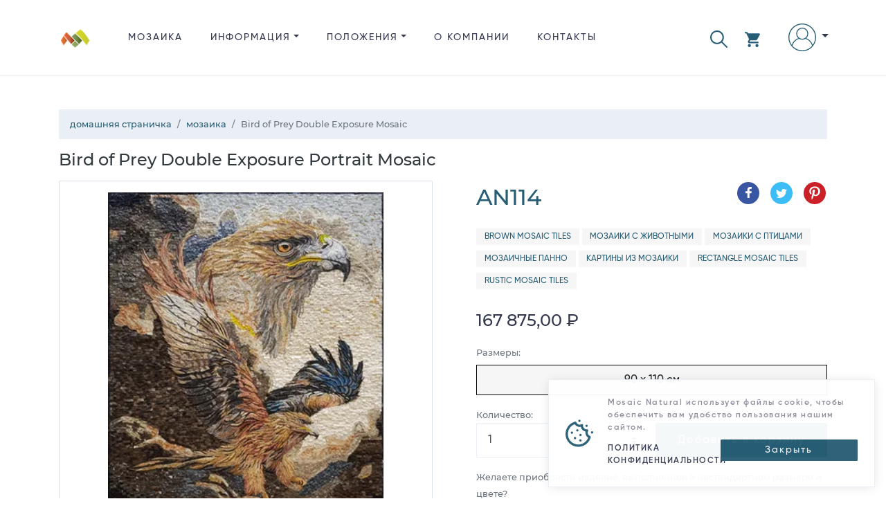

--- FILE ---
content_type: text/html; charset=utf-8
request_url: https://www.mosaicnatural.ru/mosaics/an114
body_size: 40343
content:
<!doctype html>
<html lang="ru">
<head>
    <meta charset="utf-8">
    <meta name="viewport" content="width=device-width, initial-scale=1, shrink-to-fit=no">
    <meta http-equiv="X-UA-Compatible" content="IE=edge">
    <title>Bird of Prey Double Exposure Mosaic | Mosaic Natural</title>
    <meta name="description" content="Bird of Prey Double Exposure Mosaic, &#x426;&#x435;&#x43D;&#x430;: 167&#xA0;875,00 &#x20BD;, &#x420;&#x430;&#x437;&#x43C;&#x435;&#x440;&#x44B;: 90 x 110 &#x441;&#x43C;, &#x41C;&#x430;&#x441;&#x441;&#x430;: 16,8 &#x43A;&#x433;, &#x410;&#x440;&#x442;&#x438;&#x43A;&#x443;&#x43B;: AN114">
    <link rel="canonical" href="https://www.mosaicnatural.ru/mosaics/bird-of-prey-double-exposure-mosaic-an114">
    <meta name="msvalidate.01" content="A51EB1F24186B194E8CE9FF864281D64">
    <meta name="robots" content="index, follow">
    <!-- <meta name="author" content="https://github.com/ahamidou" /> -->
        <link rel="alternate" href="https://www.mosaicnatural.com/mosaics/an114" hreflang="en">
        <link rel="alternate" href="https://www.mosaicnatural.de/mosaics/an114" hreflang="de">
        <link rel="alternate" href="https://www.mosaicnatural.ru/mosaics/an114" hreflang="ru">
        <link rel="alternate" href="https://www.mosaicnatural.com/mosaics/an114" hreflang="x-default">
    <link rel="preload" href="https://cdn.mosaicnatural.com/static/css/bootstrap.min.css?v=D_F21AD" as="style">
    <link rel="preload" href="https://cdn.mosaicnatural.com/static/css/owl.carousel.min.css" as="style">
    <link rel="preload" href="https://cdn.mosaicnatural.com/static/css/fancybox-4.0.min.css" as="style">
    <link rel="preload" href="https://cdn.mosaicnatural.com/static/fonts/monserat/Montserrat-Light.ttf" as="font" type="font/ttf" crossorigin>
    <link rel="preload" href="https://cdn.mosaicnatural.com/static/fonts/monserat/Montserrat-Medium.ttf" as="font" type="font/ttf" crossorigin>
    <link rel="preload" href="https://cdn.mosaicnatural.com/static/fonts/monserat/Montserrat-Regular.ttf" as="font" type="font/ttf" crossorigin>
    <link rel="preload" href="https://cdn.mosaicnatural.com/static/fonts/monserat/Montserrat-SemiBold.ttf" as="font" type="font/ttf" crossorigin>
    <link rel="preload" href="https://cdn.mosaicnatural.com/static/fonts/monserat/Montserrat-Bold.ttf" as="font" type="font/ttf" crossorigin>
    <link rel="preload" href="https://cdn.mosaicnatural.com/static/fonts/gilroy/Gilroy-Light.otf" as="font" type="font/otf" crossorigin>
    <link rel="preload" href="https://cdn.mosaicnatural.com/static/fonts/gilroy/Gilroy-Medium.otf" as="font" type="font/otf" crossorigin>
    <link rel="preload" href="https://cdn.mosaicnatural.com/static/fonts/gilroy/Gilroy-Regular.otf" as="font" type="font/otf" crossorigin>
    <link rel="preload" href="https://cdn.mosaicnatural.com/static/fonts/gilroy/Gilroy-Semibold.otf" as="font" type="font/otf" crossorigin>
    <link rel="preload" href="https://cdn.mosaicnatural.com/static/fonts/gilroy/Gilroy-Heavy.otf" as="font" type="font/otf" crossorigin>
    <link rel="apple-touch-icon" sizes="57x57" href="https://cdn.mosaicnatural.com/static/images/apple-icon-57x57.png">
    <link rel="apple-touch-icon" sizes="60x60" href="https://cdn.mosaicnatural.com/static/images/apple-icon-60x60.png">
    <link rel="apple-touch-icon" sizes="72x72" href="https://cdn.mosaicnatural.com/static/images/apple-icon-72x72.png">
    <link rel="apple-touch-icon" sizes="76x76" href="https://cdn.mosaicnatural.com/static/images/apple-icon-76x76.png">
    <link rel="apple-touch-icon" sizes="114x114" href="https://cdn.mosaicnatural.com/static/images/apple-icon-114x114.png">
    <link rel="apple-touch-icon" sizes="120x120" href="https://cdn.mosaicnatural.com/static/images/apple-icon-120x120.png">
    <link rel="apple-touch-icon" sizes="144x144" href="https://cdn.mosaicnatural.com/static/images/apple-icon-144x144.png">
    <link rel="apple-touch-icon" sizes="152x152" href="https://cdn.mosaicnatural.com/static/images/apple-icon-152x152.png">
    <link rel="apple-touch-icon" sizes="180x180" href="https://cdn.mosaicnatural.com/static/images/apple-icon-180x180.png">
    <link rel="icon" type="image/png" sizes="192x192" href="https://cdn.mosaicnatural.com/static/images/android-icon-192x192.png">
    <link rel="icon" type="image/png" sizes="32x32" href="https://cdn.mosaicnatural.com/static/images/favicon-32x32.png">
    <link rel="icon" type="image/png" sizes="96x96" href="https://cdn.mosaicnatural.com/static/images/favicon-96x96.png">
    <link rel="icon" type="image/png" sizes="16x16" href="https://cdn.mosaicnatural.com/static/images/favicon-16x16.png">
    <link rel="manifest" href="/manifest.json">
    <meta name="msapplication-TileColor" content="#ffffff">
    <meta name="msapplication-TileImage" content="https://cdn.mosaicnatural.com/static/images/ms-icon-144x144.png">
    <meta name="theme-color" content="#ffffff">
    <script>
        window.dataLayer = window.dataLayer || [];
        window.USER_LANGUAGE = 'Russian'.toLowerCase();
        window.USER_CULTURE = 'ru-RU';
    </script>
    
<script type="text/javascript">!function(T,l,y){var S=T.location,k="script",D="instrumentationKey",C="ingestionendpoint",I="disableExceptionTracking",E="ai.device.",b="toLowerCase",w="crossOrigin",N="POST",e="appInsightsSDK",t=y.name||"appInsights";(y.name||T[e])&&(T[e]=t);var n=T[t]||function(d){var g=!1,f=!1,m={initialize:!0,queue:[],sv:"5",version:2,config:d};function v(e,t){var n={},a="Browser";return n[E+"id"]=a[b](),n[E+"type"]=a,n["ai.operation.name"]=S&&S.pathname||"_unknown_",n["ai.internal.sdkVersion"]="javascript:snippet_"+(m.sv||m.version),{time:function(){var e=new Date;function t(e){var t=""+e;return 1===t.length&&(t="0"+t),t}return e.getUTCFullYear()+"-"+t(1+e.getUTCMonth())+"-"+t(e.getUTCDate())+"T"+t(e.getUTCHours())+":"+t(e.getUTCMinutes())+":"+t(e.getUTCSeconds())+"."+((e.getUTCMilliseconds()/1e3).toFixed(3)+"").slice(2,5)+"Z"}(),iKey:e,name:"Microsoft.ApplicationInsights."+e.replace(/-/g,"")+"."+t,sampleRate:100,tags:n,data:{baseData:{ver:2}}}}var h=d.url||y.src;if(h){function a(e){var t,n,a,i,r,o,s,c,u,p,l;g=!0,m.queue=[],f||(f=!0,t=h,s=function(){var e={},t=d.connectionString;if(t)for(var n=t.split(";"),a=0;a<n.length;a++){var i=n[a].split("=");2===i.length&&(e[i[0][b]()]=i[1])}if(!e[C]){var r=e.endpointsuffix,o=r?e.location:null;e[C]="https://"+(o?o+".":"")+"dc."+(r||"services.visualstudio.com")}return e}(),c=s[D]||d[D]||"",u=s[C],p=u?u+"/v2/track":d.endpointUrl,(l=[]).push((n="SDK LOAD Failure: Failed to load Application Insights SDK script (See stack for details)",a=t,i=p,(o=(r=v(c,"Exception")).data).baseType="ExceptionData",o.baseData.exceptions=[{typeName:"SDKLoadFailed",message:n.replace(/\./g,"-"),hasFullStack:!1,stack:n+"\nSnippet failed to load ["+a+"] -- Telemetry is disabled\nHelp Link: https://go.microsoft.com/fwlink/?linkid=2128109\nHost: "+(S&&S.pathname||"_unknown_")+"\nEndpoint: "+i,parsedStack:[]}],r)),l.push(function(e,t,n,a){var i=v(c,"Message"),r=i.data;r.baseType="MessageData";var o=r.baseData;return o.message='AI (Internal): 99 message:"'+("SDK LOAD Failure: Failed to load Application Insights SDK script (See stack for details) ("+n+")").replace(/\"/g,"")+'"',o.properties={endpoint:a},i}(0,0,t,p)),function(e,t){if(JSON){var n=T.fetch;if(n&&!y.useXhr)n(t,{method:N,body:JSON.stringify(e),mode:"cors"});else if(XMLHttpRequest){var a=new XMLHttpRequest;a.open(N,t),a.setRequestHeader("Content-type","application/json"),a.send(JSON.stringify(e))}}}(l,p))}function i(e,t){f||setTimeout(function(){!t&&m.core||a()},500)}var e=function(){var n=l.createElement(k);n.src=h;var e=y[w];return!e&&""!==e||"undefined"==n[w]||(n[w]=e),n.onload=i,n.onerror=a,n.onreadystatechange=function(e,t){"loaded"!==n.readyState&&"complete"!==n.readyState||i(0,t)},n}();y.ld<0?l.getElementsByTagName("head")[0].appendChild(e):setTimeout(function(){l.getElementsByTagName(k)[0].parentNode.appendChild(e)},y.ld||0)}try{m.cookie=l.cookie}catch(p){}function t(e){for(;e.length;)!function(t){m[t]=function(){var e=arguments;g||m.queue.push(function(){m[t].apply(m,e)})}}(e.pop())}var n="track",r="TrackPage",o="TrackEvent";t([n+"Event",n+"PageView",n+"Exception",n+"Trace",n+"DependencyData",n+"Metric",n+"PageViewPerformance","start"+r,"stop"+r,"start"+o,"stop"+o,"addTelemetryInitializer","setAuthenticatedUserContext","clearAuthenticatedUserContext","flush"]),m.SeverityLevel={Verbose:0,Information:1,Warning:2,Error:3,Critical:4};var s=(d.extensionConfig||{}).ApplicationInsightsAnalytics||{};if(!0!==d[I]&&!0!==s[I]){var c="onerror";t(["_"+c]);var u=T[c];T[c]=function(e,t,n,a,i){var r=u&&u(e,t,n,a,i);return!0!==r&&m["_"+c]({message:e,url:t,lineNumber:n,columnNumber:a,error:i}),r},d.autoExceptionInstrumented=!0}return m}(y.cfg);function a(){y.onInit&&y.onInit(n)}(T[t]=n).queue&&0===n.queue.length?(n.queue.push(a),n.trackPageView({})):a()}(window,document,{
src: "https://js.monitor.azure.com/scripts/b/ai.2.min.js", // The SDK URL Source
crossOrigin: "anonymous", 
cfg: { // Application Insights Configuration
    connectionString: 'InstrumentationKey=ab74aaf4-199b-41b7-a511-63fd80a05531;IngestionEndpoint=https://eastus-5.in.applicationinsights.azure.com/;LiveEndpoint=https://eastus.livediagnostics.monitor.azure.com/'
}});</script>            <script>
                (function (w, d, s, l, i) {
                w[l] = w[l] || []; w[l].push({
                'gtm.start':
                new Date().getTime(), event: 'gtm.js'
                }); var f = d.getElementsByTagName(s)[0],
                j = d.createElement(s), dl = l != 'dataLayer' ? '&l=' + l : ''; j.async = true; j.src =
                'https://www.googletagmanager.com/gtm.js?id=' + i + dl; f.parentNode.insertBefore(j, f);
                })(window, document, 'script', 'dataLayer', 'GTM-W6FW2MC');
                window.dataLayer.push("user_id", '5d089ca4a7eb44c6b4f5ba772fc23a5b');
            </script>
    
    <link href="https://cdn.mosaicnatural.com/static/css/bootstrap.min.css?v=D_F21AD" rel="stylesheet">
    <link href="https://cdn.mosaicnatural.com/static/css/owl.carousel.min.css" rel="stylesheet">
    <link href="https://cdn.mosaicnatural.com/static/css/fancybox-4.0.min.css" rel="stylesheet">
    <style>
        .header__brand-logo {
        width: 48px;
        height: 48px;
        }

        footer .dropdown-item, footer .footer__copyright, footer .footer__title {
        color: #56535F;
        }

        .img-search-modal {
        max-height: 150px;
        max-width: 250px;
        }

        .utility__link--search {
        fill: #275d74;
        margin-right: 1.5rem !important;
        padding-top: .6rem !important;
        }

        .utility__link--search svg {
        width: 25px;
        height: 25px;
        }

        .skeleton {
        animation: skeleton-loading 1s linear infinite alternate;
        }

        @keyframes skeleton-loading {
        0% {
        background-color: hsl(200, 20%, 80%);
        }

        100% {
        background-color: hsl(200, 20%, 95%);
        }
        }

        .skeleton-text {
        width: 100%;
        height: 0.7rem;
        margin-bottom: 0.5rem;
        border-radius: 0.25rem;
        }

        .skeleton-img {
        width: 130px;
        height: 100px;
        background-color: #cbcbcb;
        }

        .skeleton-text__body {
        width: 75%;
        }

        .skeleton-footer {
        width: 30%;
        }

        .mosaic-box {
        margin: 0.5rem 0 1rem 0;
        }

        .mosaic-box a {
        color: inherit;
        }

        .mosaic-box-sale {
        top: 2rem;
        }

        .mosaic-box-stock {
        top: 0rem;
        width: 100%;
        background-color: #476020;
        font-size: .7rem;
        padding: 0.5rem 0.5rem;
        }

        .mosaic-box-body {
        padding: 0.5rem;
        border: 1px solid #d9e0e9;
        border-top: 0;
        border-radius: 0.125rem;
        }

        .mosaic-box-body-light-blue {
        color: #275d74;
        }

        .mosaic-box-body-font-weight-600 {
        font-weight: 600
        }
    </style>
    
    <style>
        .list-spec__info {
            color: #595959;
        }

        figure {
            cursor: pointer;
            user-select: none;
        }

        .card-discount {
            top: 0;
        }

        .card--full .card__figure {
            justify-content: center;
        }
    </style>
    <link rel="preload" as="image" href="https://cdn.mosaicnatural.com/pictures/400/f9422ba488244b2dba04e55f1e7bba47.webp">
    <meta property="og:site_name" content="Mosaic Natural">
    <meta property="og:url" content="https://www.mosaicnatural.ru/mosaics/bird-of-prey-double-exposure-mosaic-an114">
    <meta property="og:title" content="Bird of Prey Double Exposure Mosaic">
    <meta property="og:type" content="product">
    <meta property="og:description" content="Bird of Prey Double Exposure Mosaic, &#x426;&#x435;&#x43D;&#x430;: 167&#xA0;875,00 &#x20BD;, &#x420;&#x430;&#x437;&#x43C;&#x435;&#x440;&#x44B;: 90 x 110 &#x441;&#x43C;, &#x41C;&#x430;&#x441;&#x441;&#x430;: 16,8 &#x43A;&#x433;, &#x410;&#x440;&#x442;&#x438;&#x43A;&#x443;&#x43B;: AN114">
        <meta property="og:price:amount" content="167875">
        <meta property="og:price:currency" content="RUB">
    <meta property="og:image" content="https://cdn.mosaicnatural.com/pictures/2500/f9422ba488244b2dba04e55f1e7bba47.jpg">
    <meta property="og:image:secure_url" content="https://cdn.mosaicnatural.com/pictures/2500/f9422ba488244b2dba04e55f1e7bba47.jpg">
    <meta name="twitter:site" content="@mosaicnatural">
    <meta name="twitter:card" content="summary_large_image">
    <meta name="twitter:image" content="https://cdn.mosaicnatural.com/pictures/2500/f9422ba488244b2dba04e55f1e7bba47.jpg">
    <meta name="twitter:image:width" content="480">
    <meta name="twitter:image:height" content="480">
    <meta name="twitter:title" content="Bird of Prey Double Exposure Mosaic">
    <meta name="twitter:description" content="Bird of Prey Double Exposure Mosaic, &#x426;&#x435;&#x43D;&#x430;: 167&#xA0;875,00 &#x20BD;, &#x420;&#x430;&#x437;&#x43C;&#x435;&#x440;&#x44B;: 90 x 110 &#x441;&#x43C;, &#x41C;&#x430;&#x441;&#x441;&#x430;: 16,8 &#x43A;&#x433;, &#x410;&#x440;&#x442;&#x438;&#x43A;&#x443;&#x43B;: AN114">
    <script type="application/ld&#x2B;json">{"@context":"https://schema.org","@type":"Product","name":"Bird of Prey Double Exposure Mosaic","image":["https://cdn.mosaicnatural.com/pictures/2500/f9422ba488244b2dba04e55f1e7bba47.jpg","https://cdn.mosaicnatural.com/pictures/2500/a991d4e1d7c8475fabf0db0943a55fd0.jpg","https://cdn.mosaicnatural.com/pictures/2500/eec57f4f51fe4d19a19eabea2a3aca4c.jpg","https://cdn.mosaicnatural.com/pictures/2500/497387cf3cc8452899e4391f5ad20e88.jpg","https://cdn.mosaicnatural.com/pictures/2500/3366f3a53869448294a75a05759ec563.jpg","https://cdn.mosaicnatural.com/pictures/2500/3691bff32cd94ce1bb758822b04346fc.jpg","https://cdn.mosaicnatural.com/pictures/2500/5d59c937c50b49018029cb52429d2aab.jpg","https://cdn.mosaicnatural.com/pictures/2500/2cf6e0046a8f4578beb22d056a29b755.jpg"],"sku":"an114","mpn":"an114","brand":{"@type":"Brand","name":"Mosaic Natural"},"review":{"@type":"Review","reviewRating":{"@type":"Rating","ratingValue":4.1,"bestRating":5},"author":{"@type":"Person","name":"Jackson M."}},"aggregateRating":{"@type":"AggregateRating","ratingValue":4.1,"reviewCount":8},"description":"Birds of prey offer powerful symbolism that is hard to ignore in this handcrafted mosaic. A falcon appears mid-flight, an impressive wingspan on display as it lands on a branch. In a double exposure style portrait, we also see the bird\u2019s piercing profile slightly fading into the background. This piece of artwork is ideal for a living room, office, or bedroom.","offers":{"@type":"Offer","url":"https://www.mosaicnatural.ru/mosaics/bird-of-prey-double-exposure-mosaic-an114","itemCondition":"https://schema.org/NewCondition","availability":"https://schema.org/InStock","price":167875,"priceCurrency":"RUB","priceValidUntil":"2027-12-12","shippingDetails":{"@type":"OfferShippingDetails","shippingRate":{"@type":"MonetaryAmount","value":0,"currency":"RUB"},"shippingDestination":{"@type":"DefinedRegion","addressCountry":"US"},"deliveryTime":{"@type":"ShippingDeliveryTime","handlingTime":{"@type":"QuantitativeValue","minValue":0,"maxValue":3,"unitCode":"DAY"},"transitTime":{"@type":"QuantitativeValue","minValue":3,"maxValue":5,"unitCode":"DAY"}}},"hasMerchantReturnPolicy":{"@type":"MerchantReturnPolicy","applicableCountry":"US","returnPolicyCategory":"https://schema.org/MerchantReturnFiniteReturnWindow","merchantReturnDays":14,"returnMethod":"https://schema.org/ReturnByMail","returnFees":"https://schema.org/FreeReturn"}}}</script>

</head>
<body>
    
            <noscript>
                <iframe src="https://www.googletagmanager.com/ns.html?id=GTM-W6FW2MC" height="0" width="0" style="display: none; visibility: hidden"></iframe>
            </noscript>
    
    <header class="header">
        <div class="container">
            <div class="d-flex">
                <a class="header__brand" href="/" title="Mosaic Natural">
                    <img src="https://cdn.mosaicnatural.com/static/images/pwa/ios/50.png" class="header__brand-logo" alt="Mosaic Natural">
                </a>
                <div class="flex-grow-1">
                    <div id="menu" class="menu d-md-none">
                        <svg viewBox="0 0 459 459" class="menu__icon" aria-hidden="true">
                            <use class="svg-icon" xlink:href="#svg-menu"></use>
                        </svg>
                    </div>
                    <div class="nav__wrap">
                        <ul class="nav">
                            <li class="nav__item is-catalog">
                                <a class="nav__link" href="/mosaics">&#x41C;&#x43E;&#x437;&#x430;&#x438;&#x43A;&#x430;</a>
                            </li>
                            <li class="nav__item is-information dropdown">
                                <a class="nav__link dropdown-toggle" href="#" role="button" id="dropdownDetails" data-toggle="dropdown" aria-haspopup="true" aria-expanded="false">&#x418;&#x41D;&#x424;&#x41E;&#x420;&#x41C;&#x410;&#x426;&#x418;&#x42F;</a>
                                <div class="dropdown-menu" aria-labelledby="dropdownDetails">
                                    <a class="dropdown-item" href="/color-chart">&#x41A;&#x410;&#x420;&#x422;&#x410; &#x426;&#x412;&#x415;&#x422;&#x41E;&#x412;</a>
                                    <a class="dropdown-item" href="/customize">&#x418;&#x417;&#x413;&#x41E;&#x422;&#x41E;&#x412;&#x41B;&#x415;&#x41D;&#x418;&#x415; &#x41D;&#x410; &#x417;&#x410;&#x41A;&#x410;&#x417;</a>
                                    <a class="dropdown-item" href="/install">&#x423;&#x421;&#x422;&#x410;&#x41D;&#x41E;&#x412;&#x41A;&#x410; &#x41C;&#x41E;&#x417;&#x410;&#x418;&#x41A;&#x418;</a>
                                    <a class="dropdown-item" href="/mosaic-history">&#x418;&#x421;&#x422;&#x41E;&#x420;&#x418;&#x42F; &#x41C;&#x41E;&#x417;&#x410;&#x418;&#x41A;&#x418;</a>
                                </div>
                            </li>
                            <li class="nav__item is-policies dropdown d-md-none d-lg-block">
                                <a class="nav__link dropdown-toggle" href="#" role="button" id="dropdownInformation" data-toggle="dropdown" aria-haspopup="true" aria-expanded="false">&#x41F;&#x41E;&#x41B;&#x41E;&#x416;&#x415;&#x41D;&#x418;&#x42F;</a>
                                <div class="dropdown-menu" aria-labelledby="dropdownInformation">
                                    <a class="dropdown-item" href="/privacy-policy">&#x41F;&#x41E;&#x41B;&#x418;&#x422;&#x418;&#x41A;&#x410; &#x41A;&#x41E;&#x41D;&#x424;&#x418;&#x414;&#x415;&#x41D;&#x426;&#x418;&#x410;&#x41B;&#x42C;&#x41D;&#x41E;&#x421;&#x422;&#x418;</a>
                                    <a class="dropdown-item" href="/return-policy">&#x412;&#x41E;&#x417;&#x412;&#x420;&#x410;&#x422;</a>
                                    <a class="dropdown-item" href="/terms">&#x423;&#x421;&#x41B;&#x41E;&#x412;&#x418;&#x42F; &#x41F;&#x420;&#x415;&#x414;&#x41E;&#x421;&#x422;&#x410;&#x412;&#x41B;&#x415;&#x41D;&#x418;&#x42F; &#x423;&#x421;&#x41B;&#x423;&#x413;</a>
                                    <a class="dropdown-item" href="/shipping-policy">&#x414;&#x41E;&#x421;&#x422;&#x410;&#x412;&#x41A;&#x410;</a>
                                </div>
                            </li>
                            <li class="nav__item is-about">
                                <a class="nav__link" href="/about">&#x41E; &#x41A;&#x41E;&#x41C;&#x41F;&#x410;&#x41D;&#x418;&#x418;</a>
                            </li>
                            <li class="nav__item is-contact">
                                <a class="nav__link" href="/contact">&#x41A;&#x41E;&#x41D;&#x422;&#x410;&#x41A;&#x422;&#x42B;</a>
                            </li>
                        </ul>
                    </div>
                </div>
                <ul class="utility">
                    <li class="utility__item">
                        <a id="linkSearchModal" class="utility__link utility__link--search" href="#" role="button" title="&#x41F;&#x43E;&#x438;&#x441;&#x43A;" data-toggle="modal" data-target="#searchModal">
                            <svg viewBox="0 0 512.005 512.005" class="svg" aria-hidden="true">
                                <use class="svg-icon" xlink:href="#svg-search"></use>
                            </svg>
                        </a>
                    </li>
                    <li class="utility__item dropdown">
                        <a class="utility__link utility__link--cart" href="#" id="cartDropdown" role="button" data-toggle="dropdown" aria-haspopup="true" aria-expanded="false" title="&#x41F;&#x43E;&#x441;&#x43C;&#x43E;&#x442;&#x440;&#x435;&#x442;&#x44C; &#x43A;&#x43E;&#x440;&#x437;&#x438;&#x43D;&#x443;">
    <svg viewBox="0 0 22 22" class="svg" aria-hidden="true">
        <use class="svg-icon" xlink:href="#svg-cart"></use>
    </svg>
</a>
<div id="cartDropdownClose" class="d-md-none">
    <svg viewBox="0 0 512 512" class="cartDropdown__close" aria-hidden="true">
        <use class="svg-icon" xlink:href="#svg-arrow-back"></use>
    </svg>
</div>
<div class="dropdown-cart dropdown-menu dropdown-menu-right" aria-labelledby="cartDropdown">
        <div class="main__title d-md-none">&#x412; &#x41A;&#x41E;&#x420;&#x417;&#x418;&#x41D;&#x415;</div>
        <hr class="d-md-none">
        <div class="m-3 text-center">&#x412;&#x430;&#x448;&#x430; &#x43A;&#x43E;&#x440;&#x437;&#x438;&#x43D;&#x430; &#x43F;&#x443;&#x441;&#x442;&#x430;!</div>
        <a class="btn btn-outline-primary btn-block d-none d-md-block" href="/mosaics">&#x41F;&#x43E;&#x441;&#x43C;&#x43E;&#x442;&#x440;&#x435;&#x442;&#x44C; &#x43A;&#x43E;&#x440;&#x437;&#x438;&#x43D;&#x443;</a>
</div>

<div class="d-md-none">
        <div id="cartDropdownBtn">
            <a class="btn btn-outline-primary btn-block" href="/mosaics">&#x41F;&#x43E;&#x441;&#x43C;&#x43E;&#x442;&#x440;&#x435;&#x442;&#x44C; &#x43A;&#x43E;&#x440;&#x437;&#x438;&#x43D;&#x443;</a>
        </div>
</div>
                    </li>
                    <li class="utility__item dropdown">
                        <a class="utility__link utility__link--user dropdown-toggle" href="#" id="navbarAccountDropdown" role="button" data-toggle="dropdown" aria-haspopup="true" aria-expanded="false" title="&#x412;&#x43E;&#x439;&#x442;&#x438;">
                                <svg viewBox='0 0 480 480' class='svg'><use class='svg-icon' xlink:href='#svg-user'></use></svg>
                        </a>
                            <div class="dropdown-signin dropdown-menu dropdown-menu-right" aria-labelledby="navbarAccountDropdown">
                                <form class="px-4 py-3" method="post" action="/signin?returnurl=https%3A%2F%2Fwww.mosaicnatural.ru%2Fmosaics%2Fbird-of-prey-double-exposure-mosaic-an114">
                                    <div class="form-group">
                                        <label for="Email">&#x410;&#x434;&#x440;&#x435;&#x441; &#x44D;&#x43B;. &#x43F;&#x43E;&#x447;&#x442;&#x44B;</label>
                                        <input type="email" class="form-control" id="Email" name="Email" placeholder="email@example.com">
                                    </div>
                                    <div class="form-group">
                                        <label for="Password">&#x41F;&#x430;&#x440;&#x43E;&#x43B;&#x44C;</label>
                                        <input type="password" class="form-control" id="Password" name="Password" placeholder="&#x41F;&#x430;&#x440;&#x43E;&#x43B;&#x44C;">
                                    </div>
                                    <div class="form-group">
                                        <div class="custom-control custom-checkbox">
                                            <input type="checkbox" class="custom-control-input" id="lblRememberMe" name="RememberMe" value="true" checked>
                                            <label class="custom-control-label" for="lblRememberMe">
                                                &#x417;&#x430;&#x43F;&#x43E;&#x43C;&#x43D;&#x438;&#x442;&#x44C;
                                            </label>
                                        </div>
                                    </div>
                                    <button type="submit" class="btn btn-outline-primary btn-block">&#x412;&#x43E;&#x439;&#x442;&#x438;</button>
                                <input name="__RequestVerificationToken" type="hidden" value="CfDJ8FH0_nlBdXtAtR_bdnU90owV6fXdm4x1EZs0U76g2hUvqesxazfentTDIDkgkovOkgJrSXRGRboFCc5gZmwroi0JIGObIgQ4-V602KItolBI6Vc5zZzE-lLWBvUU9Ex4BVePVbq2FrWW8DA7VDns7hc" /></form>
                                <div class="dropdown-divider"></div>
                                <a class="dropdown-item" href="/forgot-password">&#x417;&#x430;&#x431;&#x44B;&#x43B;&#x438; &#x43F;&#x430;&#x440;&#x43E;&#x43B;&#x44C;?</a>
                            </div>
                    </li>
                </ul>
            </div>
        </div>
    </header>
    <main role="main">
    <section class="section">
        <div class="container">
            <nav aria-label="breadcrumb" style="font-size:.8rem">
    <ol class="breadcrumb" itemscope itemtype="https://schema.org/BreadcrumbList">
                <li class="breadcrumb-item" itemprop="itemListElement" itemscope itemtype="https://schema.org/ListItem">
                    <a itemprop="item" href="https://www.mosaicnatural.ru">
                        <span itemprop="name">&#x434;&#x43E;&#x43C;&#x430;&#x448;&#x43D;&#x44F;&#x44F; &#x441;&#x442;&#x440;&#x430;&#x43D;&#x438;&#x447;&#x43A;&#x430;</span>
                    </a>
                    <meta itemprop="position" content="1" />
                </li>
                <li class="breadcrumb-item" itemprop="itemListElement" itemscope itemtype="https://schema.org/ListItem">
                    <a itemprop="item" href="https://www.mosaicnatural.ru/mosaics">
                        <span itemprop="name">&#x43C;&#x43E;&#x437;&#x430;&#x438;&#x43A;&#x430;</span>
                    </a>
                    <meta itemprop="position" content="2" />
                </li>
                <li class="breadcrumb-item active" aria-current="page" itemprop="itemListElement" itemscope itemtype="https://schema.org/ListItem">
                    <span itemprop="name">Bird of Prey Double Exposure Mosaic</span>
                    <meta itemprop="position" content="3" />
                </li>
    </ol>
</nav>
            <h1 class="sub-heading mb-3">Bird of Prey Double Exposure Portrait Mosaic</h1>
            <div class="row">
                <div class="col-12 col-md-6 catalog__images">
                    <div class="card card--full">
                        <figure class="card__figure" data-src="https://cdn.mosaicnatural.com/pictures/2500/f9422ba488244b2dba04e55f1e7bba47.webp" data-fancybox="gallery" data-caption="AN114" title="&#x41D;&#x430;&#x436;&#x43C;&#x438;&#x442;&#x435;, &#x447;&#x442;&#x43E;&#x431;&#x44B; &#x443;&#x432;&#x435;&#x43B;&#x438;&#x447;&#x438;&#x442;&#x44C;">
                            <img id="img-main-thumb" class="card__img lazyload" src="https://cdn.mosaicnatural.com/static/images/image-loading.svg" data-src="https://cdn.mosaicnatural.com/pictures/400/f9422ba488244b2dba04e55f1e7bba47.webp" alt="Bird of Prey Double Exposure Mosaic" />
                        </figure>
                    </div>
                        <div id="owlThumb" class="owl-carousel owlThumb">
                                <figure class="owlThumb__item" data-src="https://cdn.mosaicnatural.com/pictures/2500/a991d4e1d7c8475fabf0db0943a55fd0.webp" data-fancybox="gallery" data-caption="AN114 &#x432; &#x432;&#x430;&#x448;&#x435;&#x43C; &#x434;&#x43E;&#x43C;&#x435;" title="&#x41D;&#x430;&#x436;&#x43C;&#x438;&#x442;&#x435;, &#x447;&#x442;&#x43E;&#x431;&#x44B; &#x443;&#x432;&#x435;&#x43B;&#x438;&#x447;&#x438;&#x442;&#x44C;">
                                    <img class="owlThumb__img lazyload" src="https://cdn.mosaicnatural.com/static/images/image-loading.svg" data-src="https://cdn.mosaicnatural.com/pictures/130/a991d4e1d7c8475fabf0db0943a55fd0.webp" alt="Bird of Prey Double Exposure Mosaic &#x432; &#x432;&#x430;&#x448;&#x435;&#x43C; &#x434;&#x43E;&#x43C;&#x435;" />
                                </figure>
                                <figure class="owlThumb__item" data-src="https://cdn.mosaicnatural.com/pictures/2500/eec57f4f51fe4d19a19eabea2a3aca4c.webp" data-fancybox="gallery" data-caption="AN114 &#x43A;&#x440;&#x443;&#x43F;&#x43D;&#x44B;&#x43C; &#x43F;&#x43B;&#x430;&#x43D;&#x43E;&#x43C;" title="&#x41D;&#x430;&#x436;&#x43C;&#x438;&#x442;&#x435;, &#x447;&#x442;&#x43E;&#x431;&#x44B; &#x443;&#x432;&#x435;&#x43B;&#x438;&#x447;&#x438;&#x442;&#x44C;">
                                    <img class="owlThumb__img lazyload" src="https://cdn.mosaicnatural.com/static/images/image-loading.svg" data-src="https://cdn.mosaicnatural.com/pictures/130/eec57f4f51fe4d19a19eabea2a3aca4c.webp" alt="Bird of Prey Double Exposure Mosaic &#x43A;&#x440;&#x443;&#x43F;&#x43D;&#x44B;&#x43C; &#x43F;&#x43B;&#x430;&#x43D;&#x43E;&#x43C;" />
                                </figure>
                                <figure class="owlThumb__item" data-src="https://cdn.mosaicnatural.com/pictures/2500/497387cf3cc8452899e4391f5ad20e88.webp" data-fancybox="gallery" data-caption="AN114 &#x43A;&#x440;&#x443;&#x43F;&#x43D;&#x44B;&#x43C; &#x43F;&#x43B;&#x430;&#x43D;&#x43E;&#x43C;" title="&#x41D;&#x430;&#x436;&#x43C;&#x438;&#x442;&#x435;, &#x447;&#x442;&#x43E;&#x431;&#x44B; &#x443;&#x432;&#x435;&#x43B;&#x438;&#x447;&#x438;&#x442;&#x44C;">
                                    <img class="owlThumb__img lazyload" src="https://cdn.mosaicnatural.com/static/images/image-loading.svg" data-src="https://cdn.mosaicnatural.com/pictures/130/497387cf3cc8452899e4391f5ad20e88.webp" alt="Bird of Prey Double Exposure Mosaic &#x43A;&#x440;&#x443;&#x43F;&#x43D;&#x44B;&#x43C; &#x43F;&#x43B;&#x430;&#x43D;&#x43E;&#x43C;" />
                                </figure>
                                <figure class="owlThumb__item" data-src="https://cdn.mosaicnatural.com/pictures/2500/3366f3a53869448294a75a05759ec563.webp" data-fancybox="gallery" data-caption="AN114 &#x43A;&#x440;&#x443;&#x43F;&#x43D;&#x44B;&#x43C; &#x43F;&#x43B;&#x430;&#x43D;&#x43E;&#x43C;" title="&#x41D;&#x430;&#x436;&#x43C;&#x438;&#x442;&#x435;, &#x447;&#x442;&#x43E;&#x431;&#x44B; &#x443;&#x432;&#x435;&#x43B;&#x438;&#x447;&#x438;&#x442;&#x44C;">
                                    <img class="owlThumb__img lazyload" src="https://cdn.mosaicnatural.com/static/images/image-loading.svg" data-src="https://cdn.mosaicnatural.com/pictures/130/3366f3a53869448294a75a05759ec563.webp" alt="Bird of Prey Double Exposure Mosaic &#x43A;&#x440;&#x443;&#x43F;&#x43D;&#x44B;&#x43C; &#x43F;&#x43B;&#x430;&#x43D;&#x43E;&#x43C;" />
                                </figure>
                                <figure class="owlThumb__item" data-src="https://cdn.mosaicnatural.com/pictures/2500/3691bff32cd94ce1bb758822b04346fc.webp" data-fancybox="gallery" data-caption="AN114 &#x43A;&#x440;&#x443;&#x43F;&#x43D;&#x44B;&#x43C; &#x43F;&#x43B;&#x430;&#x43D;&#x43E;&#x43C;" title="&#x41D;&#x430;&#x436;&#x43C;&#x438;&#x442;&#x435;, &#x447;&#x442;&#x43E;&#x431;&#x44B; &#x443;&#x432;&#x435;&#x43B;&#x438;&#x447;&#x438;&#x442;&#x44C;">
                                    <img class="owlThumb__img lazyload" src="https://cdn.mosaicnatural.com/static/images/image-loading.svg" data-src="https://cdn.mosaicnatural.com/pictures/130/3691bff32cd94ce1bb758822b04346fc.webp" alt="Bird of Prey Double Exposure Mosaic &#x43A;&#x440;&#x443;&#x43F;&#x43D;&#x44B;&#x43C; &#x43F;&#x43B;&#x430;&#x43D;&#x43E;&#x43C;" />
                                </figure>
                                <figure class="owlThumb__item" data-src="https://cdn.mosaicnatural.com/pictures/2500/5d59c937c50b49018029cb52429d2aab.webp" data-fancybox="gallery" data-caption="AN114 &#x43A;&#x440;&#x443;&#x43F;&#x43D;&#x44B;&#x43C; &#x43F;&#x43B;&#x430;&#x43D;&#x43E;&#x43C;" title="&#x41D;&#x430;&#x436;&#x43C;&#x438;&#x442;&#x435;, &#x447;&#x442;&#x43E;&#x431;&#x44B; &#x443;&#x432;&#x435;&#x43B;&#x438;&#x447;&#x438;&#x442;&#x44C;">
                                    <img class="owlThumb__img lazyload" src="https://cdn.mosaicnatural.com/static/images/image-loading.svg" data-src="https://cdn.mosaicnatural.com/pictures/130/5d59c937c50b49018029cb52429d2aab.webp" alt="Bird of Prey Double Exposure Mosaic &#x43A;&#x440;&#x443;&#x43F;&#x43D;&#x44B;&#x43C; &#x43F;&#x43B;&#x430;&#x43D;&#x43E;&#x43C;" />
                                </figure>
                                <figure class="owlThumb__item" data-src="https://cdn.mosaicnatural.com/pictures/2500/2cf6e0046a8f4578beb22d056a29b755.webp" data-fancybox="gallery" data-caption="AN114 &#x43A;&#x440;&#x443;&#x43F;&#x43D;&#x44B;&#x43C; &#x43F;&#x43B;&#x430;&#x43D;&#x43E;&#x43C;" title="&#x41D;&#x430;&#x436;&#x43C;&#x438;&#x442;&#x435;, &#x447;&#x442;&#x43E;&#x431;&#x44B; &#x443;&#x432;&#x435;&#x43B;&#x438;&#x447;&#x438;&#x442;&#x44C;">
                                    <img class="owlThumb__img lazyload" src="https://cdn.mosaicnatural.com/static/images/image-loading.svg" data-src="https://cdn.mosaicnatural.com/pictures/130/2cf6e0046a8f4578beb22d056a29b755.webp" alt="Bird of Prey Double Exposure Mosaic &#x43A;&#x440;&#x443;&#x43F;&#x43D;&#x44B;&#x43C; &#x43F;&#x43B;&#x430;&#x43D;&#x43E;&#x43C;" />
                                </figure>
                        </div>
                </div>
                <div class="col-12 col-md-6 pl-lg-5 mt-5 mt-md-0">
                    <div class="d-flex">
                        <div class="flex-fill">
                            <span class="heading">AN114</span>
                        </div>
                        <div>
                            <ul class="list-social">
                                <li class="list-social__item">
                                    <a class="list-social__link list-social__facebook mt-0" href="https://facebook.com/sharer/sharer.php?u=https%3a%2f%2fwww.mosaicnatural.ru%2fmosaics%2fbird-of-prey-double-exposure-mosaic-an114" target="_blank" rel="noopener external nofollow" aria-label="&#x41F;&#x43E;&#x434;&#x435;&#x43B;&#x438;&#x442;&#x44C;&#x441;&#x44F; &#x432; Facebook" title="&#x41F;&#x43E;&#x434;&#x435;&#x43B;&#x438;&#x442;&#x44C;&#x441;&#x44F; &#x432; Facebook">
                                        <svg viewBox="0 0 32 32" class="svg" aria-hidden="true">
                                            <use class="svg-icon" xlink:href="#svg-facebook"></use>
                                        </svg>
                                    </a>
                                </li>
                                <li class="list-social__item">
                                    <a class="list-social__link list-social__twitter mt-0" href="https://twitter.com/intent/tweet/?text=Bird&#x2B;of&#x2B;Prey&#x2B;Double&#x2B;Exposure&#x2B;Mosaic&amp;url=https%3a%2f%2fwww.mosaicnatural.ru%2fmosaics%2fbird-of-prey-double-exposure-mosaic-an114" target="_blank" rel="noopener external nofollow" aria-label="&#x41F;&#x43E;&#x434;&#x435;&#x43B;&#x438;&#x442;&#x44C;&#x441;&#x44F; &#x432; Twitter" title="&#x41F;&#x43E;&#x434;&#x435;&#x43B;&#x438;&#x442;&#x44C;&#x441;&#x44F; &#x432; Twitter">
                                        <svg viewBox="0 0 32 32" class="svg" aria-hidden="true">
                                            <use class="svg-icon" xlink:href="#svg-twitter"></use>
                                        </svg>
                                    </a>
                                </li>
                                <li class="list-social__item">
                                    <a class="list-social__link list-social__pinterest mt-0" href="https://pinterest.com/pin/create/button/?url=https%3a%2f%2fwww.mosaicnatural.ru%2fmosaics%2fbird-of-prey-double-exposure-mosaic-an114&amp;media=https%3a%2f%2fcdn.mosaicnatural.com%2fpictures%2f2500%2ff9422ba488244b2dba04e55f1e7bba47.jpg&amp;description=Bird&#x2B;of&#x2B;Prey&#x2B;Double&#x2B;Exposure&#x2B;Mosaic" target="_blank" rel="noopener external nofollow" aria-label="&#x41F;&#x43E;&#x434;&#x435;&#x43B;&#x438;&#x442;&#x44C;&#x441;&#x44F; &#x432; Pinterest" title="&#x41F;&#x43E;&#x434;&#x435;&#x43B;&#x438;&#x442;&#x44C;&#x441;&#x44F; &#x432; Pinterest">
                                        <svg viewBox="-8 -8 40 40" class="svg" aria-hidden="true">
                                            <use class="svg-icon" xlink:href="#svg-pinterest"></use>
                                        </svg>
                                    </a>
                                </li>
                            </ul>
                        </div>
                    </div>
                        <ul class="px-0 my-3" style="list-style: none;">
                                <li style="display: inline-block;margin:3px 0;">
                                    <a class="badge badge-light" href="/collections/color/brown-mosaic-tiles">Brown Mosaic Tiles</a>
                                </li>
                                <li style="display: inline-block;margin:3px 0;">
                                    <a class="badge badge-light" href="/collections/theme/animal-mosaics">&#x41C;&#x43E;&#x437;&#x430;&#x438;&#x43A;&#x438; &#x441; &#x436;&#x438;&#x432;&#x43E;&#x442;&#x43D;&#x44B;&#x43C;&#x438;</a>
                                </li>
                                <li style="display: inline-block;margin:3px 0;">
                                    <a class="badge badge-light" href="/collections/subject/mosaic-birds">&#x41C;&#x43E;&#x437;&#x430;&#x438;&#x43A;&#x438; &#x441; &#x43F;&#x442;&#x438;&#x446;&#x430;&#x43C;&#x438;</a>
                                </li>
                                <li style="display: inline-block;margin:3px 0;">
                                    <a class="badge badge-light" href="/collections/application/mosaic-murals">&#x41C;&#x43E;&#x437;&#x430;&#x438;&#x447;&#x43D;&#x44B;&#x435; &#x43F;&#x430;&#x43D;&#x43D;&#x43E;</a>
                                </li>
                                <li style="display: inline-block;margin:3px 0;">
                                    <a class="badge badge-light" href="/collections/application/mosaic-wall-art">&#x41A;&#x430;&#x440;&#x442;&#x438;&#x43D;&#x44B; &#x438;&#x437; &#x43C;&#x43E;&#x437;&#x430;&#x438;&#x43A;&#x438;</a>
                                </li>
                                <li style="display: inline-block;margin:3px 0;">
                                    <a class="badge badge-light" href="/collections/shape/rectangle-mosaic-tiles">Rectangle Mosaic Tiles</a>
                                </li>
                                <li style="display: inline-block;margin:3px 0;">
                                    <a class="badge badge-light" href="/collections/style/rustic-mosaic-tiles">Rustic Mosaic Tiles</a>
                                </li>
                        </ul>
                        <div class="mt-4 font-xl">
167&#xA0;875,00 &#x20BD;                        </div>
                        <div class="form-row my-3">
                            <div class="col-12">
                                <label class="small text-muted">&#x420;&#x430;&#x437;&#x43C;&#x435;&#x440;&#x44B;:</label>
                                <ul class="px-0 mb-0" style="list-style: none;">
                                    <li>
                                        <span class="badge badge-light" style="font-size: 1rem;padding: 0.8rem 1rem;border: 1px solid #000000;text-transform:none;display: block;width: 100%;user-select: none;">90 x 110 &#x441;&#x43C;</span>
                                    </li>
                                </ul>
                            </div>
                        </div>
                        <div class="form-row my-3">
                            <div class="col-12 col-sm-6">
                                <label for="formSelectQuantity" class="small text-muted" style="margin:auto;">&#x41A;&#x43E;&#x43B;&#x438;&#x447;&#x435;&#x441;&#x442;&#x432;&#x43E;:</label>
                                <select class="custom-select" id="formSelectQuantity">
                                    <option value="1" selected>1</option>
                                        <option value="2">2</option>
                                        <option value="3">3</option>
                                        <option value="4">4</option>
                                        <option value="5">5</option>
                                        <option value="6">6</option>
                                        <option value="7">7</option>
                                        <option value="8">8</option>
                                        <option value="9">9</option>
                                        <option value="10">10</option>
                                        <option value="11">11</option>
                                        <option value="12">12</option>
                                        <option value="13">13</option>
                                        <option value="14">14</option>
                                        <option value="15">15</option>
                                        <option value="16">16</option>
                                        <option value="17">17</option>
                                        <option value="18">18</option>
                                        <option value="19">19</option>
                                        <option value="20">20</option>
                                        <option value="21">21</option>
                                        <option value="22">22</option>
                                        <option value="23">23</option>
                                        <option value="24">24</option>
                                        <option value="25">25</option>
                                        <option value="26">26</option>
                                        <option value="27">27</option>
                                        <option value="28">28</option>
                                        <option value="29">29</option>
                                        <option value="30">30</option>
                                        <option value="31">31</option>
                                        <option value="32">32</option>
                                        <option value="33">33</option>
                                        <option value="34">34</option>
                                        <option value="35">35</option>
                                        <option value="36">36</option>
                                        <option value="37">37</option>
                                        <option value="38">38</option>
                                        <option value="39">39</option>
                                        <option value="40">40</option>
                                        <option value="41">41</option>
                                        <option value="42">42</option>
                                        <option value="43">43</option>
                                        <option value="44">44</option>
                                        <option value="45">45</option>
                                        <option value="46">46</option>
                                        <option value="47">47</option>
                                        <option value="48">48</option>
                                        <option value="49">49</option>
                                        <option value="50">50</option>
                                        <option value="51">51</option>
                                        <option value="52">52</option>
                                        <option value="53">53</option>
                                        <option value="54">54</option>
                                        <option value="55">55</option>
                                        <option value="56">56</option>
                                        <option value="57">57</option>
                                        <option value="58">58</option>
                                        <option value="59">59</option>
                                        <option value="60">60</option>
                                        <option value="61">61</option>
                                        <option value="62">62</option>
                                        <option value="63">63</option>
                                        <option value="64">64</option>
                                        <option value="65">65</option>
                                        <option value="66">66</option>
                                        <option value="67">67</option>
                                        <option value="68">68</option>
                                        <option value="69">69</option>
                                        <option value="70">70</option>
                                        <option value="71">71</option>
                                        <option value="72">72</option>
                                        <option value="73">73</option>
                                        <option value="74">74</option>
                                        <option value="75">75</option>
                                        <option value="76">76</option>
                                        <option value="77">77</option>
                                        <option value="78">78</option>
                                        <option value="79">79</option>
                                        <option value="80">80</option>
                                        <option value="81">81</option>
                                        <option value="82">82</option>
                                        <option value="83">83</option>
                                        <option value="84">84</option>
                                        <option value="85">85</option>
                                        <option value="86">86</option>
                                        <option value="87">87</option>
                                        <option value="88">88</option>
                                        <option value="89">89</option>
                                        <option value="90">90</option>
                                        <option value="91">91</option>
                                        <option value="92">92</option>
                                        <option value="93">93</option>
                                        <option value="94">94</option>
                                        <option value="95">95</option>
                                        <option value="96">96</option>
                                        <option value="97">97</option>
                                        <option value="98">98</option>
                                        <option value="99">99</option>
                                        <option value="100">100</option>
                                </select>
                            </div>
                            <div class="col-12 col-sm-6 mt-3 mt-sm-0 mt-1 mt-md-4">
                                <button class="btn btn-primary btn-block mosaic-page-add-to-cart">&#x414;&#x43E;&#x431;&#x430;&#x432;&#x438;&#x442;&#x44C; &#x432; &#x43A;&#x43E;&#x440;&#x437;&#x438;&#x43D;&#x443;</button>
                            </div>
                        </div>
                    <div class="form-row">
                        <div class="col-12 col-sm-12">
                            <small class="text-muted">&#x416;&#x435;&#x43B;&#x430;&#x435;&#x442;&#x435; &#x43F;&#x440;&#x438;&#x43E;&#x431;&#x440;&#x435;&#x441;&#x442;&#x438; &#x438;&#x437;&#x434;&#x435;&#x43B;&#x438;&#x435;, &#x432;&#x44B;&#x43F;&#x43E;&#x43B;&#x43D;&#x435;&#x43D;&#x43D;&#x43E;&#x435; &#x432; &#x43D;&#x435;&#x441;&#x442;&#x430;&#x43D;&#x434;&#x430;&#x440;&#x442;&#x43D;&#x43E;&#x43C; &#x440;&#x430;&#x437;&#x43C;&#x435;&#x440;&#x435; &#x438; &#x446;&#x432;&#x435;&#x442;&#x435;?</small>
                            <a class="btn btn-block btn-outline-primary" href="/mosaics/customize/an114">&#x41C;&#x43E;&#x434;&#x438;&#x444;&#x438;&#x446;&#x438;&#x440;&#x43E;&#x432;&#x430;&#x442;&#x44C; AN114</a>
                        </div>
                    </div>
                </div>
            </div>
        </div>
    </section>

        <section class="section section--blue">
            <div class="container">
                <h2 class="main__title mb-3">AN114 &#x426;&#x432;&#x435;&#x442;&#x430;</h2>
                <div id="owlColor" class="owl-carousel">
                        <div class="list-color__item">
                            <figure class="list-color__link" data-src="https://cdn.mosaicnatural.com/pictures/2500/2a5e07387a06445c8c27ef5f610417d6.webp" data-fancybox="colors" data-caption="&#x411;&#x430;&#x437;&#x430;&#x43B;&#x44C;&#x442;" title="&#x41D;&#x430;&#x436;&#x43C;&#x438;&#x442;&#x435;, &#x447;&#x442;&#x43E;&#x431;&#x44B; &#x443;&#x432;&#x435;&#x43B;&#x438;&#x447;&#x438;&#x442;&#x44C;">
                                <img class="list-color__img lazyload" src="https://cdn.mosaicnatural.com/static/images/image-loading.svg" data-src="https://cdn.mosaicnatural.com/pictures/130/2a5e07387a06445c8c27ef5f610417d6.webp" data-caption="&#x411;&#x430;&#x437;&#x430;&#x43B;&#x44C;&#x442;" alt="&#x411;&#x430;&#x437;&#x430;&#x43B;&#x44C;&#x442;">
                                <span class="list-color__info">&#x411;&#x430;&#x437;&#x430;&#x43B;&#x44C;&#x442;</span>
                            </figure>
                        </div>
                        <div class="list-color__item">
                            <figure class="list-color__link" data-src="https://cdn.mosaicnatural.com/pictures/2500/ecd087c536924076aa0b5674b314a68a.webp" data-fancybox="colors" data-caption="&#x427;&#x435;&#x440;&#x43D;&#x44B;&#x439;" title="&#x41D;&#x430;&#x436;&#x43C;&#x438;&#x442;&#x435;, &#x447;&#x442;&#x43E;&#x431;&#x44B; &#x443;&#x432;&#x435;&#x43B;&#x438;&#x447;&#x438;&#x442;&#x44C;">
                                <img class="list-color__img lazyload" src="https://cdn.mosaicnatural.com/static/images/image-loading.svg" data-src="https://cdn.mosaicnatural.com/pictures/130/ecd087c536924076aa0b5674b314a68a.webp" data-caption="&#x427;&#x435;&#x440;&#x43D;&#x44B;&#x439;" alt="&#x427;&#x435;&#x440;&#x43D;&#x44B;&#x439;">
                                <span class="list-color__info">&#x427;&#x435;&#x440;&#x43D;&#x44B;&#x439;</span>
                            </figure>
                        </div>
                        <div class="list-color__item">
                            <figure class="list-color__link" data-src="https://cdn.mosaicnatural.com/pictures/2500/05e07e817b6e44afb972833c8c6a95b7.webp" data-fancybox="colors" data-caption="&#x418;&#x43C;&#x43F;&#x435;&#x440;&#x430;&#x434;&#x43E;&#x440; &#x434;&#x430;&#x440;&#x43A;" title="&#x41D;&#x430;&#x436;&#x43C;&#x438;&#x442;&#x435;, &#x447;&#x442;&#x43E;&#x431;&#x44B; &#x443;&#x432;&#x435;&#x43B;&#x438;&#x447;&#x438;&#x442;&#x44C;">
                                <img class="list-color__img lazyload" src="https://cdn.mosaicnatural.com/static/images/image-loading.svg" data-src="https://cdn.mosaicnatural.com/pictures/130/05e07e817b6e44afb972833c8c6a95b7.webp" data-caption="&#x418;&#x43C;&#x43F;&#x435;&#x440;&#x430;&#x434;&#x43E;&#x440; &#x434;&#x430;&#x440;&#x43A;" alt="&#x418;&#x43C;&#x43F;&#x435;&#x440;&#x430;&#x434;&#x43E;&#x440; &#x434;&#x430;&#x440;&#x43A;">
                                <span class="list-color__info">&#x418;&#x43C;&#x43F;&#x435;&#x440;&#x430;&#x434;&#x43E;&#x440; &#x434;&#x430;&#x440;&#x43A;</span>
                            </figure>
                        </div>
                        <div class="list-color__item">
                            <figure class="list-color__link" data-src="https://cdn.mosaicnatural.com/pictures/2500/bb5ec07c80224b04b0ea18f99252b024.webp" data-fancybox="colors" data-caption="&#x413;&#x430;&#x43B;&#x430;&#x43B;&#x430; &#x43B;&#x430;&#x439;&#x442;" title="&#x41D;&#x430;&#x436;&#x43C;&#x438;&#x442;&#x435;, &#x447;&#x442;&#x43E;&#x431;&#x44B; &#x443;&#x432;&#x435;&#x43B;&#x438;&#x447;&#x438;&#x442;&#x44C;">
                                <img class="list-color__img lazyload" src="https://cdn.mosaicnatural.com/static/images/image-loading.svg" data-src="https://cdn.mosaicnatural.com/pictures/130/bb5ec07c80224b04b0ea18f99252b024.webp" data-caption="&#x413;&#x430;&#x43B;&#x430;&#x43B;&#x430; &#x43B;&#x430;&#x439;&#x442;" alt="&#x413;&#x430;&#x43B;&#x430;&#x43B;&#x430; &#x43B;&#x430;&#x439;&#x442;">
                                <span class="list-color__info">&#x413;&#x430;&#x43B;&#x430;&#x43B;&#x430; &#x43B;&#x430;&#x439;&#x442;</span>
                            </figure>
                        </div>
                        <div class="list-color__item">
                            <figure class="list-color__link" data-src="https://cdn.mosaicnatural.com/pictures/2500/36b1b108b8a646dca459f5f336bdabe4.webp" data-fancybox="colors" data-caption="&#x414;&#x436;&#x438;&#x430;&#x43B;&#x43B;&#x43E; &#x43E;&#x440;&#x43E;" title="&#x41D;&#x430;&#x436;&#x43C;&#x438;&#x442;&#x435;, &#x447;&#x442;&#x43E;&#x431;&#x44B; &#x443;&#x432;&#x435;&#x43B;&#x438;&#x447;&#x438;&#x442;&#x44C;">
                                <img class="list-color__img lazyload" src="https://cdn.mosaicnatural.com/static/images/image-loading.svg" data-src="https://cdn.mosaicnatural.com/pictures/130/36b1b108b8a646dca459f5f336bdabe4.webp" data-caption="&#x414;&#x436;&#x438;&#x430;&#x43B;&#x43B;&#x43E; &#x43E;&#x440;&#x43E;" alt="&#x414;&#x436;&#x438;&#x430;&#x43B;&#x43B;&#x43E; &#x43E;&#x440;&#x43E;">
                                <span class="list-color__info">&#x414;&#x436;&#x438;&#x430;&#x43B;&#x43B;&#x43E; &#x43E;&#x440;&#x43E;</span>
                            </figure>
                        </div>
                        <div class="list-color__item">
                            <figure class="list-color__link" data-src="https://cdn.mosaicnatural.com/pictures/2500/e3b0305886aa4964ae2a512344037e02.webp" data-fancybox="colors" data-caption="&#x414;&#x436;&#x438;&#x430;&#x43B;&#x43B;&#x43E; &#x440;&#x435;&#x430;&#x43B;&#x435;" title="&#x41D;&#x430;&#x436;&#x43C;&#x438;&#x442;&#x435;, &#x447;&#x442;&#x43E;&#x431;&#x44B; &#x443;&#x432;&#x435;&#x43B;&#x438;&#x447;&#x438;&#x442;&#x44C;">
                                <img class="list-color__img lazyload" src="https://cdn.mosaicnatural.com/static/images/image-loading.svg" data-src="https://cdn.mosaicnatural.com/pictures/130/e3b0305886aa4964ae2a512344037e02.webp" data-caption="&#x414;&#x436;&#x438;&#x430;&#x43B;&#x43B;&#x43E; &#x440;&#x435;&#x430;&#x43B;&#x435;" alt="&#x414;&#x436;&#x438;&#x430;&#x43B;&#x43B;&#x43E; &#x440;&#x435;&#x430;&#x43B;&#x435;">
                                <span class="list-color__info">&#x414;&#x436;&#x438;&#x430;&#x43B;&#x43B;&#x43E; &#x440;&#x435;&#x430;&#x43B;&#x435;</span>
                            </figure>
                        </div>
                        <div class="list-color__item">
                            <figure class="list-color__link" data-src="https://cdn.mosaicnatural.com/pictures/2500/f73ebcd3c2c749a593b235a7f2b24907.webp" data-fancybox="colors" data-caption="&#x421;&#x435;&#x440;&#x44B;&#x439;" title="&#x41D;&#x430;&#x436;&#x43C;&#x438;&#x442;&#x435;, &#x447;&#x442;&#x43E;&#x431;&#x44B; &#x443;&#x432;&#x435;&#x43B;&#x438;&#x447;&#x438;&#x442;&#x44C;">
                                <img class="list-color__img lazyload" src="https://cdn.mosaicnatural.com/static/images/image-loading.svg" data-src="https://cdn.mosaicnatural.com/pictures/130/f73ebcd3c2c749a593b235a7f2b24907.webp" data-caption="&#x421;&#x435;&#x440;&#x44B;&#x439;" alt="&#x421;&#x435;&#x440;&#x44B;&#x439;">
                                <span class="list-color__info">&#x421;&#x435;&#x440;&#x44B;&#x439;</span>
                            </figure>
                        </div>
                        <div class="list-color__item">
                            <figure class="list-color__link" data-src="https://cdn.mosaicnatural.com/pictures/2500/4c76f71565ec4e5dbbae3e239a6ed855.webp" data-fancybox="colors" data-caption="&#x420;&#x43E;&#x437;&#x430; &#x442;&#x438;" title="&#x41D;&#x430;&#x436;&#x43C;&#x438;&#x442;&#x435;, &#x447;&#x442;&#x43E;&#x431;&#x44B; &#x443;&#x432;&#x435;&#x43B;&#x438;&#x447;&#x438;&#x442;&#x44C;">
                                <img class="list-color__img lazyload" src="https://cdn.mosaicnatural.com/static/images/image-loading.svg" data-src="https://cdn.mosaicnatural.com/pictures/130/4c76f71565ec4e5dbbae3e239a6ed855.webp" data-caption="&#x420;&#x43E;&#x437;&#x430; &#x442;&#x438;" alt="&#x420;&#x43E;&#x437;&#x430; &#x442;&#x438;">
                                <span class="list-color__info">&#x420;&#x43E;&#x437;&#x430; &#x442;&#x438;</span>
                            </figure>
                        </div>
                        <div class="list-color__item">
                            <figure class="list-color__link" data-src="https://cdn.mosaicnatural.com/pictures/2500/311bbfa7dccb4493809e3dfdd9b39749.webp" data-fancybox="colors" data-caption="&#x420;&#x43E;&#x437;&#x430; &#x442;&#x438; &#x422;&#x435;&#x43C;&#x43D;&#x44B;&#x439;" title="&#x41D;&#x430;&#x436;&#x43C;&#x438;&#x442;&#x435;, &#x447;&#x442;&#x43E;&#x431;&#x44B; &#x443;&#x432;&#x435;&#x43B;&#x438;&#x447;&#x438;&#x442;&#x44C;">
                                <img class="list-color__img lazyload" src="https://cdn.mosaicnatural.com/static/images/image-loading.svg" data-src="https://cdn.mosaicnatural.com/pictures/130/311bbfa7dccb4493809e3dfdd9b39749.webp" data-caption="&#x420;&#x43E;&#x437;&#x430; &#x442;&#x438; &#x422;&#x435;&#x43C;&#x43D;&#x44B;&#x439;" alt="&#x420;&#x43E;&#x437;&#x430; &#x442;&#x438; &#x422;&#x435;&#x43C;&#x43D;&#x44B;&#x439;">
                                <span class="list-color__info">&#x420;&#x43E;&#x437;&#x430; &#x442;&#x438; &#x422;&#x435;&#x43C;&#x43D;&#x44B;&#x439;</span>
                            </figure>
                        </div>
                        <div class="list-color__item">
                            <figure class="list-color__link" data-src="https://cdn.mosaicnatural.com/pictures/2500/588c9f73ce4f4b3d99af82ee3c1fea7e.webp" data-fancybox="colors" data-caption="&#x420;&#x43E;&#x437;&#x430; &#x442;&#x438; &#x43B;&#x430;&#x439;&#x442;" title="&#x41D;&#x430;&#x436;&#x43C;&#x438;&#x442;&#x435;, &#x447;&#x442;&#x43E;&#x431;&#x44B; &#x443;&#x432;&#x435;&#x43B;&#x438;&#x447;&#x438;&#x442;&#x44C;">
                                <img class="list-color__img lazyload" src="https://cdn.mosaicnatural.com/static/images/image-loading.svg" data-src="https://cdn.mosaicnatural.com/pictures/130/588c9f73ce4f4b3d99af82ee3c1fea7e.webp" data-caption="&#x420;&#x43E;&#x437;&#x430; &#x442;&#x438; &#x43B;&#x430;&#x439;&#x442;" alt="&#x420;&#x43E;&#x437;&#x430; &#x442;&#x438; &#x43B;&#x430;&#x439;&#x442;">
                                <span class="list-color__info">&#x420;&#x43E;&#x437;&#x430; &#x442;&#x438; &#x43B;&#x430;&#x439;&#x442;</span>
                            </figure>
                        </div>
                        <div class="list-color__item">
                            <figure class="list-color__link" data-src="https://cdn.mosaicnatural.com/pictures/2500/5c069a243e9c4f959f08d14f503b91f0.webp" data-fancybox="colors" data-caption="&#x422;&#x430;&#x43B;&#x430; &#x43C;&#x430;&#x440;&#x43E;&#x43D;" title="&#x41D;&#x430;&#x436;&#x43C;&#x438;&#x442;&#x435;, &#x447;&#x442;&#x43E;&#x431;&#x44B; &#x443;&#x432;&#x435;&#x43B;&#x438;&#x447;&#x438;&#x442;&#x44C;">
                                <img class="list-color__img lazyload" src="https://cdn.mosaicnatural.com/static/images/image-loading.svg" data-src="https://cdn.mosaicnatural.com/pictures/130/5c069a243e9c4f959f08d14f503b91f0.webp" data-caption="&#x422;&#x430;&#x43B;&#x430; &#x43C;&#x430;&#x440;&#x43E;&#x43D;" alt="&#x422;&#x430;&#x43B;&#x430; &#x43C;&#x430;&#x440;&#x43E;&#x43D;">
                                <span class="list-color__info">&#x422;&#x430;&#x43B;&#x430; &#x43C;&#x430;&#x440;&#x43E;&#x43D;</span>
                            </figure>
                        </div>
                        <div class="list-color__item">
                            <figure class="list-color__link" data-src="https://cdn.mosaicnatural.com/pictures/2500/0610efb335494054ac2dfa6e71c206f1.webp" data-fancybox="colors" data-caption="Taupe Dark" title="&#x41D;&#x430;&#x436;&#x43C;&#x438;&#x442;&#x435;, &#x447;&#x442;&#x43E;&#x431;&#x44B; &#x443;&#x432;&#x435;&#x43B;&#x438;&#x447;&#x438;&#x442;&#x44C;">
                                <img class="list-color__img lazyload" src="https://cdn.mosaicnatural.com/static/images/image-loading.svg" data-src="https://cdn.mosaicnatural.com/pictures/130/0610efb335494054ac2dfa6e71c206f1.webp" data-caption="Taupe Dark" alt="Taupe Dark">
                                <span class="list-color__info">Taupe Dark</span>
                            </figure>
                        </div>
                        <div class="list-color__item">
                            <figure class="list-color__link" data-src="https://cdn.mosaicnatural.com/pictures/2500/2f687b8cb67e40dca4025e2369299a6c.webp" data-fancybox="colors" data-caption="&#x422;&#x430;&#x441;&#x43E;&#x441; &#x441;&#x432;&#x435;&#x442;&#x43B;&#x43E;-&#x441;&#x435;&#x440;&#x44B;&#x439;" title="&#x41D;&#x430;&#x436;&#x43C;&#x438;&#x442;&#x435;, &#x447;&#x442;&#x43E;&#x431;&#x44B; &#x443;&#x432;&#x435;&#x43B;&#x438;&#x447;&#x438;&#x442;&#x44C;">
                                <img class="list-color__img lazyload" src="https://cdn.mosaicnatural.com/static/images/image-loading.svg" data-src="https://cdn.mosaicnatural.com/pictures/130/2f687b8cb67e40dca4025e2369299a6c.webp" data-caption="&#x422;&#x430;&#x441;&#x43E;&#x441; &#x441;&#x432;&#x435;&#x442;&#x43B;&#x43E;-&#x441;&#x435;&#x440;&#x44B;&#x439;" alt="&#x422;&#x430;&#x441;&#x43E;&#x441; &#x441;&#x432;&#x435;&#x442;&#x43B;&#x43E;-&#x441;&#x435;&#x440;&#x44B;&#x439;">
                                <span class="list-color__info">&#x422;&#x430;&#x441;&#x43E;&#x441; &#x441;&#x432;&#x435;&#x442;&#x43B;&#x43E;-&#x441;&#x435;&#x440;&#x44B;&#x439;</span>
                            </figure>
                        </div>
                        <div class="list-color__item">
                            <figure class="list-color__link" data-src="https://cdn.mosaicnatural.com/pictures/2500/7e09a6859b934b93a6978f36d474b1ef.webp" data-fancybox="colors" data-caption="&#x422;&#x435;&#x43C;&#x43D;&#x43E;-&#x436;&#x435;&#x43B;&#x442;&#x44B;&#x439;" title="&#x41D;&#x430;&#x436;&#x43C;&#x438;&#x442;&#x435;, &#x447;&#x442;&#x43E;&#x431;&#x44B; &#x443;&#x432;&#x435;&#x43B;&#x438;&#x447;&#x438;&#x442;&#x44C;">
                                <img class="list-color__img lazyload" src="https://cdn.mosaicnatural.com/static/images/image-loading.svg" data-src="https://cdn.mosaicnatural.com/pictures/130/7e09a6859b934b93a6978f36d474b1ef.webp" data-caption="&#x422;&#x435;&#x43C;&#x43D;&#x43E;-&#x436;&#x435;&#x43B;&#x442;&#x44B;&#x439;" alt="&#x422;&#x435;&#x43C;&#x43D;&#x43E;-&#x436;&#x435;&#x43B;&#x442;&#x44B;&#x439;">
                                <span class="list-color__info">&#x422;&#x435;&#x43C;&#x43D;&#x43E;-&#x436;&#x435;&#x43B;&#x442;&#x44B;&#x439;</span>
                            </figure>
                        </div>
                </div>
            </div>
        </section>
    <section class="section" style="padding-top:0;">
        <div class="container">
            <article class="row">
                <article class="col-12 col-md-6 order-1 order-md-2">
                    <article>
    <h2 class="main__title mb-3 mt-4 mt-md-5">&#x425;&#x430;&#x440;&#x430;&#x43A;&#x442;&#x435;&#x440;&#x438;&#x441;&#x442;&#x438;&#x43A;&#x438;</h2>
    <dl class="list-spec">
            <div class="list-spec__item">
                <dt class="list-spec__info">&#x420;&#x430;&#x437;&#x43C;&#x435;&#x440;</dt>
                <dd>90 x 110 &#x441;&#x43C;</dd>
            </div>
            <div class="list-spec__item">
                <dt class="list-spec__info">&#x41F;&#x43B;&#x43E;&#x449;&#x430;&#x434;&#x44C;</dt>
                <dd>0.99 &#x43A;&#x432;.&#x43C;</dd>
            </div>
            <div class="list-spec__item">
                <dt class="list-spec__info">&#x41C;&#x430;&#x441;&#x441;&#x430;</dt>
                <dd>16,8 &#x43A;&#x433;</dd>
            </div>
            <div class="list-spec__item">
                <dt class="list-spec__info">&#x421;&#x442;&#x438;&#x43B;&#x44C;</dt>
                <dd>&#x420;&#x443;&#x441;&#x442;&#x438;&#x43A;</dd>
            </div>
            <div class="list-spec__item">
                <dt class="list-spec__info">&#x414;&#x43E;&#x43C;&#x438;&#x43D;&#x438;&#x440;&#x443;&#x44E;&#x449;&#x438;&#x439; &#x446;&#x432;&#x435;&#x442;</dt>
                <dd>&#x41A;&#x43E;&#x440;&#x438;&#x447;&#x43D;&#x435;&#x432;&#x44B;&#x439;</dd>
            </div>
            <div class="list-spec__item">
                <dt class="list-spec__info">&#x424;&#x43E;&#x440;&#x43C;&#x430;</dt>
                <dd>&#x41F;&#x440;&#x44F;&#x43C;&#x43E;&#x443;&#x433;&#x43E;&#x43B;&#x44C;&#x43D;&#x430;&#x44F;</dd>
            </div>
        <div class="list-spec__item">
            <dt class="list-spec__info">&#x410;&#x440;&#x442;&#x438;&#x43A;&#x443;&#x43B;</dt>
            <dd>AN114</dd>
        </div>
        <div class="list-spec__item">
            <dt class="list-spec__info">&#x421;&#x43F;&#x43E;&#x441;&#x43E;&#x431; &#x438;&#x437;&#x433;&#x43E;&#x442;&#x43E;&#x432;&#x43B;&#x435;&#x43D;&#x438;&#x44F;</dt>
            <dd>&#x420;&#x443;&#x447;&#x43D;&#x430;&#x44F; &#x440;&#x430;&#x431;&#x43E;&#x442;&#x430;</dd>
        </div>
        <div class="list-spec__item">
            <dt class="list-spec__info">&#x41C;&#x430;&#x442;&#x435;&#x440;&#x438;&#x430;&#x43B;</dt>
            <dd>&#x41D;&#x430;&#x442;&#x443;&#x440;&#x430;&#x43B;&#x44C;&#x43D;&#x44B;&#x439; &#x43C;&#x440;&#x430;&#x43C;&#x43E;&#x440;, &#x433;&#x440;&#x430;&#x43D;&#x438;&#x442;</dd>
        </div>
        <div class="list-spec__item">
            <dt class="list-spec__info">&#x41E;&#x441;&#x43D;&#x43E;&#x432;&#x430;</dt>
            <dd>&#x421;&#x435;&#x442;&#x43A;&#x430;</dd>
        </div>
            <div class="list-spec__item">
                <dt class="list-spec__info">&#x41A;&#x43E;&#x43B;&#x438;&#x447;&#x435;&#x441;&#x442;&#x432;&#x43E; &#x442;&#x435;&#x441;&#x441;&#x435;&#x440;</dt>
                <dd>14,850</dd>
            </div>
        <div class="list-spec__item">
            <dt class="list-spec__info">&#x420;&#x430;&#x437;&#x43C;&#x435;&#x440; &#x442;&#x435;&#x441;&#x441;&#x435;&#x440;&#x44B;</dt>
            <dd>0.5-2 x 0.5-2 x 0.5-0.7 &#x441;&#x43C;</dd>
        </div>
        <div class="list-spec__item">
            <dt class="list-spec__info">&#x422;&#x43E;&#x43B;&#x449;&#x438;&#x43D;&#x430;</dt>
            <dd>2.3/10" (5-7 &#x43C;&#x43C;)</dd>
        </div>
        <div class="list-spec__item">
            <dt class="list-spec__info">&#x41F;&#x43E;&#x432;&#x435;&#x440;&#x445;&#x43D;&#x43E;&#x441;&#x442;&#x44C;</dt>
            <dd>&#x41E;&#x442;&#x448;&#x43B;&#x438;&#x444;&#x43E;&#x432;&#x430;&#x43D;&#x43D;&#x430;&#x44F;, &#x43F;&#x43E;&#x43A;&#x440;&#x44B;&#x442;&#x430;&#x44F; &#x43B;&#x430;&#x43A;&#x43E;&#x43C;</dd>
        </div>
        <div class="list-spec__item">
            <dt class="list-spec__info">&#x423;&#x441;&#x442;&#x43E;&#x439;&#x447;&#x438;&#x432;&#x43E;&#x441;&#x442;&#x44C;</dt>
            <dd>&#x41A; &#x446;&#x430;&#x440;&#x430;&#x43F;&#x438;&#x43D;&#x430;&#x43C;, &#x432;&#x43E;&#x434;&#x435;, &#x43F;&#x43E;&#x44F;&#x432;&#x43B;&#x435;&#x43D;&#x438;&#x44E; &#x43F;&#x44F;&#x442;&#x435;&#x43D;</dd>
        </div>
    </dl>
</article>
                        <article>
                            <h3 class="main__title mb-3 mt-4 mt-md-5">&#x427;&#x435;&#x440;&#x43F;&#x430;&#x439;&#x442;&#x435; &#x431;&#x43E;&#x43B;&#x44C;&#x448;&#x435; &#x432;&#x434;&#x43E;&#x445;&#x43D;&#x43E;&#x432;&#x435;&#x43D;&#x438;&#x44F; &#x441; AN114!</h3>
                            <ul class="px-0 text-md-center" style="list-style:none;">
                                    <li class="card card--full mb-3">
                                        <figure class="card__figure" data-src="https://cdn.mosaicnatural.com/pictures/2500/a991d4e1d7c8475fabf0db0943a55fd0.webp" data-fancybox="installed" data-caption="AN114 &#x423;&#x441;&#x442;&#x430;&#x43D;&#x43E;&#x432;&#x43B;&#x435;&#x43D;&#x430;" style="text-decoration: none" title="&#x41D;&#x430;&#x436;&#x43C;&#x438;&#x442;&#x435;, &#x447;&#x442;&#x43E;&#x431;&#x44B; &#x443;&#x432;&#x435;&#x43B;&#x438;&#x447;&#x438;&#x442;&#x44C;">
                                            <img class="card__img lazyload" src="https://cdn.mosaicnatural.com/static/images/image-loading.svg" data-src="https://cdn.mosaicnatural.com/pictures/600/a991d4e1d7c8475fabf0db0943a55fd0.webp" alt="Bird of Prey Double Exposure Mosaic &#x423;&#x441;&#x442;&#x430;&#x43D;&#x43E;&#x432;&#x43B;&#x435;&#x43D;&#x430;" />
                                        </figure>
                                    </li>
                            </ul>
                        </article>
                </article>
                <article class="col-12 col-md-6 order-2 order-md-1">
                        <article>
                            <h2 class="main__title mb-3 mt-4 mt-md-5">&#x41E;&#x43F;&#x438;&#x441;&#x430;&#x43D;&#x438;&#x435;</h2>
                            <p style="white-space: pre-line;">Birds of prey offer powerful symbolism that is hard to ignore in this handcrafted mosaic. A falcon appears mid-flight, an impressive wingspan on display as it lands on a branch. In a double exposure style portrait, we also see the bird&#x2019;s piercing profile slightly fading into the background. This piece of artwork is ideal for a living room, office, or bedroom.</p>
                        </article>
                    <article>
    <h2 class="main__title mb-3 mt-4 mt-md-5">Доставка</h2>
    <ul class="pl-3">
        <li>Доставка в любую страну мира и бесплатная доставка в Россию.</li>
            <li>Срок выполнения заказа от 10 до 15 дней.</li>
        <li>Изделие AN114 отправляется непосредственно с нашей мозаичной фабрики.</li>
        <li>
            Мозаика скручивается по типу ковра и упаковывается одним багетом для более удобной транспортировки.
        </li>
        <li style="list-style: none;"><a title="Ознакомьтесь с нашими правилами доставки" href="/shipping-policy">Ознакомьтесь с нашими правилами доставки</a></li>
    </ul>
</article>
<article>
    <h2 class="main__title mb-3 mt-4 mt-md-5">Установка</h2>
    <ul class="pl-3">
        <li>Разверните мозаику и снимите упаковку.</li>
        <li>Положите мозаику лицевой стороной вниз, удалите пленку с обратной стороны.</li>
        <li>С помощью щетки счистите остатки пленки с обратной стороны.</li>
        <li>Переверните мозаику и очистите лицевую сторону. Проверьте мозаику на отсутствие недостающих фрагментов.</li>
        <li>При необходимости отрежьте подходящий по размеру кусочек мрамора.</li>
        <li>С помощью зубчатого шпателя распределите по поверхности плиточный клей.</li>
        <li>Уложите мозаику на поверхность, как если бы вы укладывали любую другую плитку.</li>
        <li>При необходимости для достижения лучшего результата обработайте мозаику затиркой и герметиком.</li>
        <li style="list-style: none;"><a title="Прочтите наше полное руководство по укладке мозаичных изделий." href="/install">Прочтите наше полное руководство по укладке мозаичных изделий.</a></li>
    </ul>
</article>
<article>
    <h2 class="main__title mb-3 mt-4 mt-md-5">Изготовление На Заказ</h2>
    <div>
        <p>
            Наши опытные мастера способны реализовать любую задумку, превратив вашу идею в непревзойденное произведение искусства.
        </p>
        <p>
            Вне зависимости от того, желаете ли вы модифицировать изделие AN114 или воспользоваться идеей, на которую вас вдохновила природа или картина, наша команда дизайнеров готова создать мозаику ручной работы по вашему заказу.            
        </p>
        <p>
            <a title="Модифицируйте AN114" href="/mosaics/customize/an114">Модифицируйте AN114</a> или <a title="Узнайте больше об изготовлении мозаики на заказ" href="/customize">Узнайте больше об изготовлении мозаики на заказ</a>
        </p>
    </div>
</article>

                </article>
            </article>
        </div>
    </section>

</main>

    <footer class="footer">
        <div class="container">
            <div class="form-row" style="padding: .5rem 1rem;">
                <img src="https://cdn.mosaicnatural.com/static/images/pwa/ios/50.png" class="header__brand-logo" alt="Mosaic Natural">
                <h3 class="footer__heading" style="margin:1rem;">
                    Mosaic Natural
                </h3>
            </div>
            <div class="form-row">
                <div class="col-12 col-sm-7 col-md-5 col-lg-3 mb-3">
                    <h3 class="footer__title pt-3">&#x410;&#x434;&#x440;&#x435;&#x441;</h3>
                    <ul class="footer__info" style="list-style:none;padding:0;">
                        <li>838 WHALLEY AVE</li>
                        <li>New Haven, CT 06515</li>
                            <li>
                                <a class="footer__info" href="https://wa.me/13479443368" title="WhatsApp">
                                    <svg viewBox="0 0 30.667 30.667" class="svg svg-875 text-gray-dark mr-2" aria-hidden="true">
                                        <use class="svg-icon" xlink:href="#svg-whatsapp"></use>
                                    </svg>
                                    +1 (347) 944-3368
                                </a>
                            </li>
                        <li>
                            <a class="footer__info" href="mailto:sales@mosaicnatural.com">
                                <svg viewBox="0 0 512 512" class="svg svg-875 text-gray-dark mr-2" aria-hidden="true">
                                    <use class="svg-icon" xlink:href="#svg-email"></use>
                                </svg>
                                sales@mosaicnatural.com
                            </a>
                        </li>
                    </ul>
                </div>
                <div class="col-12 col-sm-5 col-md-3">
                    <a class="dropdown-item" href="/about">&#x41E; &#x41A;&#x41E;&#x41C;&#x41F;&#x410;&#x41D;&#x418;&#x418;</a>
                    <a class="dropdown-item" href="/color-chart">&#x41A;&#x410;&#x420;&#x422;&#x410; &#x426;&#x412;&#x415;&#x422;&#x41E;&#x412;</a>
                    <a class="dropdown-item" href="/customize">&#x41C;&#x41E;&#x417;&#x410;&#x418;&#x41A;&#x410; &#x41D;&#x410; &#x417;&#x410;&#x41A;&#x410;&#x417;</a>
                    <a class="dropdown-item" href="/install">&#x423;&#x421;&#x422;&#x410;&#x41D;&#x41E;&#x412;&#x41A;&#x410; &#x41C;&#x41E;&#x417;&#x410;&#x418;&#x41A;&#x418;</a>
                    <a class="dropdown-item" href="/mosaic-history">&#x418;&#x421;&#x422;&#x41E;&#x420;&#x418;&#x42F; &#x41C;&#x41E;&#x417;&#x410;&#x418;&#x41A;&#x418;</a>
                </div>

                <div class="col-12 col-sm-5 col-md-3">
                    <a class="dropdown-item" href="/contact">&#x41A;&#x41E;&#x41D;&#x422;&#x410;&#x41A;&#x422;&#x42B;</a>
                    <a class="dropdown-item" href="/terms">&#x423;&#x421;&#x41B;&#x41E;&#x412;&#x418;&#x42F; &#x41F;&#x420;&#x415;&#x414;&#x41E;&#x421;&#x422;&#x410;&#x412;&#x41B;&#x415;&#x41D;&#x418;&#x42F; &#x423;&#x421;&#x41B;&#x423;&#x413;</a>
                    <a class="dropdown-item" href="/privacy-policy">&#x41F;&#x41E;&#x41B;&#x418;&#x422;&#x418;&#x41A;&#x410; &#x41A;&#x41E;&#x41D;&#x424;&#x418;&#x414;&#x415;&#x41D;&#x426;&#x418;&#x410;&#x41B;&#x42C;&#x41D;&#x41E;&#x421;&#x422;&#x418;</a>
                    <a class="dropdown-item" href="/return-policy">&#x412;&#x41E;&#x417;&#x412;&#x420;&#x410;&#x422;</a>
                    <a class="dropdown-item" href="/shipping-policy">&#x414;&#x41E;&#x421;&#x422;&#x410;&#x412;&#x41A;&#x410;</a>
                </div>
                <div class="col-12 col-md-3 col-lg-3">
                    <div class="row py-2 py-sm-3 py-md-0">
                        <div class="col-12 mb-2 mt-2">
                            <h3 class="main__title mb-2">&#x41F;&#x41E;&#x414;&#x41F;&#x418;&#x428;&#x418;&#x422;&#x415;&#x421;&#x42C; &#x41D;&#x410; &#x41D;&#x410;&#x428;&#x423; &#x420;&#x410;&#x421;&#x421;&#x42B;&#x41B;&#x41A;&#x423;</h3>
                            <label for="txt-subscribe-email">&#x411;&#x443;&#x434;&#x44C;&#x442;&#x435; &#x432; &#x43A;&#x443;&#x440;&#x441;&#x435; &#x43D;&#x430;&#x448;&#x438;&#x445; &#x43B;&#x443;&#x447;&#x448;&#x438;&#x445; &#x43F;&#x440;&#x435;&#x434;&#x43B;&#x43E;&#x436;&#x435;&#x43D;&#x438;&#x439;!</label>
                        </div>
                        <div class="col-12 mt-0">
                            <div class="form-row">
                                <div class="col-12">
                                    <input type="email" class="form-control" placeholder="Email" id="txt-subscribe-email" />
                                </div>
                                <div class="col-12 mt-3 mt-lg-0">
                                    <button id="btn-subscribe" class="btn btn-block btn-primary">&#x41F;&#x43E;&#x434;&#x43F;&#x438;&#x441;&#x430;&#x442;&#x44C;&#x441;&#x44F;</button>
                                </div>
                            </div>
                        </div>
                    </div>
                    <ul class="list-social text-center">
                        <li class="list-social__item">
                            <a class="list-social__link list-social__pinterest" href="https://www.pinterest.com/mosaicnatural/" target="_blank" rel="noopener external nofollow" aria-label="&#x421;&#x43B;&#x435;&#x434;&#x438;&#x442;&#x435; &#x437;&#x430; &#x43D;&#x430;&#x43C;&#x438; &#x432; Pinterest" title="&#x421;&#x43B;&#x435;&#x434;&#x438;&#x442;&#x435; &#x437;&#x430; &#x43D;&#x430;&#x43C;&#x438; &#x432; Pinterest">
                                <svg viewBox="-8 -8 40 40" class="svg" aria-hidden="true">
                                    <use class="svg-icon" xlink:href="#svg-pinterest"></use>
                                </svg>
                            </a>
                        </li>
                        <li class="list-social__item">
                            <a class="list-social__link list-social__facebook" href="https://www.facebook.com/mosaicnatural" target="_blank" rel="noopener external nofollow" aria-label="&#x421;&#x43B;&#x435;&#x434;&#x438;&#x442;&#x435; &#x437;&#x430; &#x43D;&#x430;&#x43C;&#x438; &#x432; Facebook" title="&#x421;&#x43B;&#x435;&#x434;&#x438;&#x442;&#x435; &#x437;&#x430; &#x43D;&#x430;&#x43C;&#x438; &#x432; Facebook">
                                <svg viewBox="0 0 32 32" class="svg" aria-hidden="true">
                                    <use class="svg-icon" xlink:href="#svg-facebook"></use>
                                </svg>
                            </a>
                        </li>
                        <li class="list-social__item">
                            <a class="list-social__link list-social__instagram" href="https://www.instagram.com/mosaicnaturalllc" target="_blank" rel="noopener external nofollow" aria-label="&#x421;&#x43B;&#x435;&#x434;&#x438;&#x442;&#x435; &#x437;&#x430; &#x43D;&#x430;&#x43C;&#x438; &#x432; Instagram" title="&#x421;&#x43B;&#x435;&#x434;&#x438;&#x442;&#x435; &#x437;&#x430; &#x43D;&#x430;&#x43C;&#x438; &#x432; Instagram">
                                <svg viewBox="0 0 32 32" class="svg" aria-hidden="true">
                                    <use class="svg-icon" xlink:href="#svg-instagram"></use>
                                </svg>
                            </a>
                        </li>
                        <li class="list-social__item">
                            <a class="list-social__link list-social__twitter" href="https://twitter.com/mosaicnatural" target="_blank" rel="noopener external nofollow" aria-label="&#x421;&#x43B;&#x435;&#x434;&#x438;&#x442;&#x435; &#x437;&#x430; &#x43D;&#x430;&#x43C;&#x438; &#x432; Twitter" title="&#x421;&#x43B;&#x435;&#x434;&#x438;&#x442;&#x435; &#x437;&#x430; &#x43D;&#x430;&#x43C;&#x438; &#x432; Twitter">
                                <svg viewBox="0 0 32 32" class="svg" aria-hidden="true">
                                    <use class="svg-icon" xlink:href="#svg-twitter"></use>
                                </svg>
                            </a>
                        </li>
                    </ul>
                </div>
            </div>

            <div class="footer__copyright">
                &#x412;&#x441;&#x435; &#x43F;&#x440;&#x430;&#x432;&#x430; &#x437;&#x430;&#x449;&#x438;&#x449;&#x435;&#x43D;&#x44B; &copy; 2026 - Mosaic Natural
            </div>
        </div>
        <input type="hidden" id="RequestVerificationToken" name="RequestVerificationToken" value="CfDJ8FH0_nlBdXtAtR_bdnU90owV6fXdm4x1EZs0U76g2hUvqesxazfentTDIDkgkovOkgJrSXRGRboFCc5gZmwroi0JIGObIgQ4-V602KItolBI6Vc5zZzE-lLWBvUU9Ex4BVePVbq2FrWW8DA7VDns7hc">
    </footer>
    <div id="menuOverlay" class="overlay">
        <svg viewBox="0 0 512.001 512.001" class="svg d-md-none" aria-hidden="true">
            <use class="svg-icon" xlink:href="#svg-close"></use>
        </svg>
    </div>
    <div id="scrollUp" class="scrollup d-md-none">
        <svg viewBox="0 0 426.667 426.667" class="svg scrollup__icon" aria-hidden="true">
            <use class="svg-icon" xlink:href="#svg-scrollup"></use>
        </svg>
    </div>
    <div id="spinner-box"></div>
    <svg aria-hidden="true" focusable="false" xmlns="http://www.w3.org/2000/svg" class="d-none">
        <defs>
            <g id="svg-whatsapp" viewBox="0 0 30.667 30.667">
                <path d="M30.667 14.939c0 8.25-6.74 14.938-15.056 14.938a15.1 15.1 0 0 1-7.276-1.857L0 30.667l2.717-8.017C1.347 20.4.558 17.758.558 14.938.559 6.688 7.297 0 15.613 0s15.054 6.689 15.054 14.939zM15.61 2.382c-6.979 0-12.656 5.634-12.656 12.56 0 2.748.896 5.292 2.411 7.362l-1.58 4.663 4.862-1.545c2 1.312 4.393 2.076 6.963 2.076 6.979 0 12.658-5.633 12.658-12.559S22.59 2.382 15.61 2.382zm7.604 15.998c-.094-.151-.34-.243-.708-.427s-2.184-1.069-2.521-1.189-.586-.185-.832.182-.951 1.191-1.168 1.437-.43.276-.799.095-1.559-.57-2.969-1.817c-1.097-.972-1.838-2.169-2.052-2.536s-.022-.564.161-.746c.165-.165.369-.428.554-.643s.246-.364.369-.609.06-.458-.031-.643-.829-1.984-1.138-2.717-.614-.611-.83-.611-.461-.03-.707-.03a1.35 1.35 0 0 0-.983.456c-.337.367-1.291 1.252-1.291 3.054s1.321 3.543 1.506 3.787 2.554 4.062 6.305 5.528 3.753.976 4.429.914 2.184-.885 2.49-1.739.308-1.593.215-1.746z" />
            </g>
            <g id="svg-phone" viewBox="0 0 512.021 512.021">
                <path d="m367.988 512.021c-16.528 0-32.916-2.922-48.941-8.744-70.598-25.646-136.128-67.416-189.508-120.795s-95.15-118.91-120.795-189.508c-8.241-22.688-10.673-46.108-7.226-69.612 3.229-22.016 11.757-43.389 24.663-61.809 12.963-18.501 30.245-33.889 49.977-44.5 21.042-11.315 44.009-17.053 68.265-17.053 7.544 0 14.064 5.271 15.645 12.647l25.114 117.199c1.137 5.307-.494 10.829-4.331 14.667l-42.913 42.912c40.482 80.486 106.17 146.174 186.656 186.656l42.912-42.913c3.837-3.837 9.36-5.466 14.667-4.331l117.199 25.114c7.377 1.581 12.647 8.101 12.647 15.645 0 24.256-5.738 47.224-17.054 68.266-10.611 19.732-25.999 37.014-44.5 49.977-18.419 12.906-39.792 21.434-61.809 24.663-6.899 1.013-13.797 1.518-20.668 1.519zm-236.349-479.321c-31.995 3.532-60.393 20.302-79.251 47.217-21.206 30.265-26.151 67.49-13.567 102.132 49.304 135.726 155.425 241.847 291.151 291.151 34.641 12.584 71.867 7.64 102.132-13.567 26.915-18.858 43.685-47.256 47.217-79.251l-95.341-20.43-44.816 44.816c-4.769 4.769-12.015 6.036-18.117 3.168-95.19-44.72-172.242-121.772-216.962-216.962-2.867-6.103-1.601-13.349 3.168-18.117l44.816-44.816z" />
                <path d="m496.02 272c-8.836 0-16-7.164-16-16 0-123.514-100.486-224-224-224-8.836 0-16-7.164-16-16s7.164-16 16-16c68.381 0 132.668 26.628 181.02 74.98s74.98 112.639 74.98 181.02c0 8.836-7.163 16-16 16z" />
                <path d="m432.02 272c-8.836 0-16-7.164-16-16 0-88.224-71.776-160-160-160-8.836 0-16-7.164-16-16s7.164-16 16-16c105.869 0 192 86.131 192 192 0 8.836-7.163 16-16 16z" />
                <path d="m368.02 272c-8.836 0-16-7.164-16-16 0-52.935-43.065-96-96-96-8.836 0-16-7.164-16-16s7.164-16 16-16c70.58 0 128 57.42 128 128 0 8.836-7.163 16-16 16z" />
            </g>
            <g id="svg-support" viewBox="0 0 510 510">
                <path d="m439.846 370.059-.571-.676c-27.873-33.008-66.032-55.475-108.497-64.687 22.249-15.918 39.452-38.45 48.727-64.696h34.163c19.142 0 34.714-15.572 34.714-34.714v-10.286c0-107.523-87.477-195-195-195s-195 87.477-195 195v10.286c0 19.142 15.573 34.714 34.714 34.714h32.924c9.427 26.677 27.048 49.512 49.829 65.47-41.109 9.651-77.992 31.782-105.125 63.912l-.576.683c-31.254 37.012-47.102 79.047-47.102 124.935v15h463.908v-15c0-45.888-15.848-87.922-47.108-124.941zm-187.083-70.337c-41.585 0-77.564-24.447-94.331-59.722h74.951v-30h-83.966c-.676-4.791-1.034-9.683-1.034-14.658 0-57.556 46.825-104.381 104.38-104.381s104.38 46.825 104.38 104.381-46.824 104.38-104.38 104.38zm165.62-94.436c0 2.6-2.115 4.714-4.714 4.714h-27.328c.525-4.816.803-9.705.803-14.658 0-5.188-.306-10.305-.881-15.342h31.431c.448 4.942.689 9.943.689 15zm-165-175.286c75.387 0 139.127 50.82 158.762 120h-32.881c-18.643-51.854-68.308-89.039-126.501-89.039s-107.858 37.185-126.5 89.039h-31.642c19.635-69.18 83.375-120 158.762-120zm-160.286 180c-2.6 0-4.714-2.114-4.714-4.714v-10.286c0-5.057.242-10.058.689-15h30.192c-.575 5.037-.881 10.154-.881 15.342 0 4.953.278 9.842.803 14.658zm-39.36 270c3.059-32.836 16.252-63.247 39.333-90.579l.576-.683c31.523-37.329 78.758-58.738 129.594-58.738h63.521c50.836 0 98.071 21.409 129.598 58.744l.571.676c23.081 27.333 36.274 57.744 39.333 90.58z" />
            </g>
            <g id="svg-placeholder" viewBox="0 0 512 512">
                <path d="M425.951,89.021C386.864,32.451,324.917,0,256.006,0S125.148,32.451,86.061,89.021    c-38.895,56.284-47.876,127.541-24.072,190.496c6.367,17.192,16.488,33.895,30.01,49.547l150.378,176.634    c3.401,3.998,8.384,6.302,13.629,6.302c5.245,0,10.228-2.303,13.629-6.302l150.336-176.586    c13.582-15.742,23.69-32.427,30.004-49.481C473.827,216.562,464.846,145.305,425.951,89.021z M416.451,267.093    c-4.869,13.158-12.818,26.167-23.613,38.68c-0.03,0.03-0.06,0.06-0.084,0.096L256.006,466.487L119.174,305.768    c-10.789-12.502-18.738-25.51-23.655-38.794c-19.686-52.065-12.215-110.981,19.991-157.592    c32.307-46.76,83.519-73.578,140.496-73.578c56.976,0,108.182,26.817,140.49,73.578    C428.708,155.993,436.185,214.909,416.451,267.093z" />
                <path d="M256.006,106.219c-55.276,0-100.252,44.97-100.252,100.252s44.97,100.252,100.252,100.252s100.252-44.97,100.252-100.252    C356.258,151.195,311.282,106.219,256.006,106.219z M256.006,270.918c-35.536,0-64.448-28.912-64.448-64.448    c0-35.536,28.912-64.448,64.448-64.448c35.536,0,64.448,28.912,64.448,64.448S291.542,270.918,256.006,270.918z" />
            </g>
            <g id="svg-email" viewBox="0 0 512 512">
                <path d="M467,61H45C20.218,61,0,81.196,0,106v300c0,24.72,20.128,45,45,45h422c24.72,0,45-20.128,45-45V106    C512,81.28,491.872,61,467,61z M460.786,91L256.954,294.833L51.359,91H460.786z M30,399.788V112.069l144.479,143.24L30,399.788z     M51.213,421l144.57-144.57l50.657,50.222c5.864,5.814,15.327,5.795,21.167-0.046L317,277.213L460.787,421H51.213z M482,399.787    L338.213,256L482,112.212V399.787z" />
            </g>
            <g id="svg-payment" viewBox="0 0 22 23">
                <path d="M17.3530064,5.78237641 C17.6790043,5.78237641 17.7708347,5.34159051 17.4769774,5.20843644 L6.00276937,0.121032463 C5.30485835,-0.191190886 4.4829763,0.121032463 4.17075295,0.823534997 L0.153173102,9.83209691 C-0.159050247,10.5300079 0.153173102,11.35189 0.855675636,11.6641133 L3.16980163,12.6650646 C3.45906738,12.7936272 3.78965681,12.5824173 3.78965681,12.2656024 L3.78965681,8.4408664 C3.78965681,6.97617157 4.97886044,5.78696793 6.44355527,5.78696793 L17.3530064,5.78696793 L17.3530064,5.78237641 L17.3530064,5.78237641 Z" id="Path" />
                <path d="M20.3558604,7.03126981 L6.43896375,7.03126981 C5.6629969,7.03126981 5.03395868,7.66030803 5.03395868,8.43627488 L5.03395868,18.2667188 C5.03395868,19.0426857 5.6629969,19.6717239 6.43896375,19.6717239 L8.30771232,19.6717239 C8.26179712,19.3962327 8.23883952,19.11615 8.23883952,18.8314758 C8.23883952,18.5100694 8.27098016,18.197846 8.3260784,17.8902142 L6.8200599,17.8902142 L6.8200599,13.1839064 L19.9793557,13.1839064 L19.9793557,17.8856227 L18.4687457,17.8856227 C18.5238439,18.1932545 18.5559846,18.5054779 18.5559846,18.8268843 C18.5559846,19.1115585 18.533027,19.3916412 18.4871118,19.6671324 L20.3558604,19.6671324 C21.1318272,19.6671324 21.7608654,19.0380942 21.7608654,18.2621273 L21.7608654,8.43627488 C21.7608654,7.66030803 21.1318272,7.03126981 20.3558604,7.03126981 Z M19.9793557,10.2866574 L6.8200599,10.2866574 L6.8200599,8.8127795 L19.9793557,8.8127795 L19.9793557,10.2866574 Z" id="Shape" />
                <path d="M13.3997078,15.2179497 C11.4069882,15.2179497 9.79077323,16.8341646 9.79077323,18.8268843 C9.79077323,20.8196039 11.4069882,22.4358188 13.3997078,22.4358188 C15.3924274,22.4358188 17.0086424,20.8196039 17.0086424,18.8268843 C17.0086424,16.8341646 15.3924274,15.2179497 13.3997078,15.2179497 Z M14.4373913,20.2502554 C14.2812796,20.4430992 14.0746612,20.5716618 13.8359022,20.6359431 C13.7302972,20.6634922 13.684382,20.7185904 13.6889736,20.8287869 C13.6935651,20.9343919 13.6889736,21.0399968 13.6889736,21.1501933 C13.6889736,21.2466152 13.6384668,21.2971219 13.5466364,21.2971219 C13.4318485,21.3017134 13.3170605,21.3017134 13.2022725,21.2971219 C13.101259,21.2971219 13.0553438,21.2374322 13.0553438,21.1410103 C13.0553438,21.0629544 13.0553438,20.9848986 13.0553438,20.9068427 C13.0553438,20.7369565 13.0461608,20.7277735 12.8808661,20.7002243 C12.6696562,20.6680837 12.4630378,20.617577 12.2701939,20.5257466 C12.1186738,20.4522823 12.1003077,20.4155501 12.1462229,20.2548469 C12.1783635,20.1354674 12.2105042,20.0160879 12.2472363,19.9012999 C12.28856,19.7635543 12.3252922,19.7497797 12.4538547,19.814061 C12.6696562,19.9242575 12.8946406,19.9885388 13.1333997,20.0160879 C13.2849198,20.034454 13.43644,20.0206794 13.5787771,19.9563981 C13.8450852,19.8416101 13.8864089,19.5339783 13.6614244,19.3503175 C13.5833686,19.2860362 13.5007213,19.240121 13.4088909,19.2033889 C13.1747233,19.1023754 12.9313728,19.0243196 12.7155714,18.8911655 C12.3574328,18.6799556 12.1324483,18.3860984 12.1599975,17.949904 C12.1875466,17.4586113 12.4676293,17.155571 12.9175982,16.9902763 C13.101259,16.9214035 13.1058505,16.925995 13.1058505,16.7331512 C13.1058505,16.6688699 13.1058505,16.5999971 13.1058505,16.5357159 C13.1104421,16.3887872 13.1333997,16.3658296 13.2803283,16.3612381 C13.3262435,16.3612381 13.3721587,16.3612381 13.4134824,16.3612381 C13.7257057,16.3612381 13.7257057,16.3612381 13.7257057,16.6734615 C13.7257057,16.8938544 13.7257057,16.8938544 13.9460987,16.925995 C14.1113934,16.9535442 14.2720966,16.9994594 14.4282083,17.0683322 C14.5154471,17.1050643 14.5475878,17.1647541 14.5200387,17.2565845 C14.4833065,17.3897385 14.4465743,17.5274841 14.4006591,17.6560467 C14.3593355,17.7800177 14.3180118,17.7983838 14.1986323,17.7432856 C13.9552817,17.6239061 13.7027481,17.5779909 13.43644,17.5917654 C13.3675672,17.5963569 13.2986944,17.60554 13.2344131,17.6330891 C13.0048371,17.7341025 12.9635134,17.9912276 13.1609488,18.1473393 C13.2619622,18.2253952 13.3721587,18.2850849 13.4915382,18.3355916 C13.6981566,18.418239 13.9001835,18.5008863 14.0976188,18.6110828 C14.7036994,18.9462638 14.8735857,19.7222306 14.4373913,20.2502554 Z" id="Shape" />
            </g>
            <g id="svg-reward" viewBox="0 0 24 23">
                <path d="M20.6078033,18.8226885 C21.4930492,18.6849836 22.0569836,17.7997377 21.8143607,16.9407213 L21.6504262,16.3767869 C21.473377,15.7603934 21.7094426,15.1046557 22.2405902,14.7374426 L22.7258361,14.4030164 C23.4668197,13.891541 23.5914098,12.8554754 22.9946885,12.1800656 L22.6012459,11.7407213 C22.1750164,11.2620328 22.1028852,10.5669508 22.4176393,10.0095738 L22.7061639,9.49809836 C23.1520656,8.71777049 22.811082,7.72760656 21.9848525,7.38006557 L21.4405902,7.15711475 C20.8504262,6.90793443 20.4832131,6.31777049 20.5225574,5.67514754 L20.5619016,5.09154098 C20.6274754,4.1997377 19.8864918,3.45219672 18.9946885,3.49809836 L18.411082,3.53088525 C17.768459,3.56367213 17.1782951,3.18990164 16.9422295,2.59318033 L16.7258361,2.04891803 C16.3914098,1.21613115 15.4078033,0.862032787 14.620918,1.29481967 L14.1094426,1.57678689 C13.5455082,1.88498361 12.8504262,1.7997377 12.3782951,1.36695082 L11.9455082,0.96695082 C11.2832131,0.357114754 10.2405902,0.468590164 9.72255738,1.20301639 L9.38157377,1.68170492 C9.00780328,2.20629508 8.3455082,2.4292459 7.73567213,2.24563934 L7.1717377,2.07514754 C6.31272131,1.81285246 5.42091803,2.36367213 5.27009836,3.24891803 L5.1717377,3.82596721 C5.0602623,4.45547541 4.56190164,4.94727869 3.93239344,5.04563934 L3.35534426,5.13744262 C2.47009836,5.27514754 1.90616393,6.16039344 2.14878689,7.01940984 L2.31272131,7.58334426 C2.48977049,8.1997377 2.25370492,8.85547541 1.72255738,9.22268852 L1.23731148,9.55711475 C0.496327869,10.0685902 0.371737705,11.1046557 0.968459016,11.7800656 L1.36190164,12.2194098 C1.78813115,12.6980984 1.8602623,13.3931803 1.5455082,13.9505574 L1.25698361,14.4620328 C0.811081967,15.2423607 1.15206557,16.2325246 1.97829508,16.5800656 L2.52255738,16.8030164 C3.11272131,17.0521967 3.47993443,17.6423607 3.44059016,18.2849836 L3.4012459,18.8685902 C3.33567213,19.7603934 4.07665574,20.5079344 4.96845902,20.4620328 L5.55206557,20.4292459 C6.19468852,20.396459 6.78485246,20.7702295 7.02091803,21.3669508 L7.23731148,21.9112131 C7.5717377,22.744 8.55534426,23.0980984 9.34222951,22.6653115 L9.85370492,22.3833443 C10.4176393,22.0751475 11.1127213,22.1603934 11.5848525,22.5931803 L12.0176393,22.9931803 C12.6799344,23.6030164 13.7225574,23.491541 14.2405902,22.7571148 L14.5815738,22.2784262 C14.9553443,21.7538361 15.6176393,21.5308852 16.2274754,21.7144918 L16.7914098,21.8849836 C17.6504262,22.1472787 18.5422295,21.596459 18.6930492,20.7112131 L18.7914098,20.1341639 C18.9028852,19.5046557 19.4012459,19.0128525 20.0307541,18.9144918 L20.6078033,18.8226885 Z M16.9815738,16.9800656 C14.220918,19.7407213 9.74222951,19.7407213 6.98157377,16.9800656 C4.22091803,14.2194098 4.22091803,9.74072131 6.98157377,6.98006557 C9.74222951,4.21940984 14.220918,4.21940984 16.9815738,6.98006557 C19.7422295,9.74727869 19.7422295,14.2194098 16.9815738,16.9800656 Z" id="Shape" />
                <path d="M13.6832131,9.83252459 L12.5619016,7.08498361 C12.3520656,6.56695082 11.6176393,6.56695082 11.4078033,7.08498361 L10.2864918,9.83252459 L7.32911475,10.048918 C6.7717377,10.0882623 6.54878689,10.7833443 6.97501639,11.144 L9.24386885,13.0587541 L8.53567213,15.9374426 C8.40452459,16.4817049 8.99468852,16.9079344 9.46681967,16.6128525 L11.9848525,15.0456393 L14.5028852,16.6128525 C14.9750164,16.9079344 15.5717377,16.4751475 15.4340328,15.9374426 L14.7258361,13.0587541 L16.9946885,11.144 C17.420918,10.7833443 17.1979672,10.0882623 16.6405902,10.048918 L13.6832131,9.83252459 Z" id="Path" />
            </g>
            <g id="svg-shipping" viewBox="1 -22 511.999 511">
                <path d="m66.390625 124.769531c6.628906 0 13.257813-2.71875 13.257813-8.160156v-43.859375h25.671874c5.609376 0 7.988282-5.441406 7.988282-10.03125 0-5.4375-2.886719-10.371094-7.988282-10.371094h-25.671874v-28.726562h44.03125c5.097656 0 7.988281-5.441406 7.988281-11.730469 0-5.441406-2.378907-11.390625-7.988281-11.390625h-58.992188c-5.777344 0-11.558594 2.71875-11.558594 8.160156v107.949219c0 5.441406 6.628906 8.160156 13.261719 8.160156zm0 0" />
                <path d="m170.941406 124.769531c6.628906 0 13.261719-2.71875 13.261719-8.160156v-40.96875h11.21875l23.289063 45.21875c1.871093 3.570313 5.101562 4.929687 8.5 4.929687 7.820312 0 16.660156-7.136718 16.660156-13.769531 0-.851562-.167969-2.039062-.851563-3.058593l-20.738281-37.570313c11.898438-4.589844 20.570312-15.472656 20.570312-34.511719 0-27.710937-18.53125-36.378906-41.820312-36.378906h-35.191406c-4.929688 0-8.160156 3.738281-8.160156 7.988281v108.121094c0 5.441406 6.632812 8.160156 13.261718 8.160156zm13.261719-101.148437h16.828125c9.519531 0 15.300781 3.910156 15.300781 15.808594 0 11.902343-5.78125 15.8125-15.300781 15.8125h-16.828125zm0 0" />
                <path d="m285.523438 124.769531h60.519531c5.609375 0 7.992187-5.949219 7.992187-11.390625 0-6.289062-2.890625-11.730468-7.992187-11.730468h-45.558594v-28.898438h25.5c5.609375 0 7.988281-5.441406 7.988281-10.03125 0-5.4375-2.890625-10.371094-7.988281-10.371094h-25.5v-28.726562h45.558594c5.101562 0 7.992187-5.441406 7.992187-11.730469 0-5.441406-2.382812-11.390625-7.992187-11.390625h-60.519531c-5.78125 0-11.5625 2.71875-11.5625 8.160156v107.949219c0 5.441406 5.78125 8.160156 11.5625 8.160156zm0 0" />
                <path d="m394.152344 124.769531h60.523437c5.609375 0 7.988281-5.949219 7.988281-11.390625 0-6.289062-2.890624-11.730468-7.988281-11.730468h-45.5625v-28.898438h25.5c5.609375 0 7.988281-5.441406 7.988281-10.03125 0-5.4375-2.890624-10.371094-7.988281-10.371094h-25.5v-28.726562h45.5625c5.097657 0 7.988281-5.441406 7.988281-11.730469 0-5.441406-2.378906-11.390625-7.988281-11.390625h-60.523437c-5.78125 0-11.558594 2.71875-11.558594 8.160156v107.949219c-.003906 5.441406 5.777344 8.160156 11.558594 8.160156zm0 0" />
                <path d="m185.070312 435.9375c0-17.425781-14.070312-31.554688-31.425781-31.554688-17.359375 0-31.429687 14.128907-31.429687 31.554688 0 17.429688 14.070312 31.558594 31.429687 31.558594 17.355469 0 31.425781-14.128906 31.425781-31.558594zm0 0" />
                <path d="m457.738281 435.9375c0-17.425781-14.070312-31.554688-31.429687-31.554688-17.355469 0-31.425782 14.128907-31.425782 31.554688 0 17.429688 14.070313 31.558594 31.425782 31.558594 17.359375 0 31.429687-14.128906 31.429687-31.558594zm0 0" />
                <path d="m476.265625 290.386719-38.71875-15.847657-32.664063-72.960937c-4.945312-11.042969-15.945312-18.179687-28.023437-18.179687h-288.867187c-8.285157 0-15 6.71875-15 15v28.875h15c8.285156 0 15 6.71875 15 15 0 8.285156-6.714844 15-15 15h-15v30.003906h52c8.285156 0 15 6.714844 15 15 0 8.28125-6.714844 15-15 15h-52v30h15c8.285156 0 15 6.714844 15 15s-6.714844 15-15 15h-15v30.546875c0 8.285156 6.714843 15 15 15h5.640624c6.015626-27.660157 30.628907-48.441407 60.011719-48.441407 29.378907 0 53.992188 20.78125 60.011719 48.441407h152.640625c6.019531-27.660157 30.632813-48.441407 60.011719-48.441407 29.382812 0 53.996094 20.78125 60.011718 48.441407h10.679688c8.28125 0 15-6.714844 15-15v-64.109375c0-23.511719-14.027344-44.445313-35.734375-53.328125zm-143.902344.4375c-8.285156 0-15-6.714844-15-15v-65.996094h59.496094c.269531 0 35.761719 78.878906 35.761719 78.878906.332031.742188.734375 1.445313 1.179687 2.117188zm0 0" />
                <path d="m46.992188 347.277344c-8.285157 0-15 6.714844-15 15s6.714843 15 15 15h26v-30zm0 0" />
                <path d="m46.992188 287.277344c-8.285157 0-15 6.714844-15 15 0 8.28125 6.714843 15 15 15h26v-30zm0 0" />
                <path d="m15 227.273438c-8.285156 0-15 6.71875-15 15 0 8.285156 6.714844 15 15 15h57.992188v-30zm0 0" />
            </g>
            <g id="svg-world" viewBox="0 100 300 300">
                <path d="M282.374,226H209.72c0.82,10.366,1.28,20.504,1.28,30c0,9.496-0.46,19.634-1.28,30h72.654    c2.214-9.683,3.625-19.656,3.625-30S284.587,235.683,282.374,226z" />
                <path d="M179.59,226h-57.18c-0.83,9.857-1.41,19.867-1.41,30s0.58,20.143,1.41,30h57.18c0.829-9.857,1.41-19.867,1.41-30    S180.42,235.857,179.59,226z" />
                <path d="M126.122,316c6.84,42.532,18.836,75,24.878,75s18.038-32.468,24.879-75H126.122z" />
                <path d="M187.795,126.74c8.459,19.127,14.612,43.894,18.457,69.26h65.046C254.513,162.506,224.427,137.205,187.795,126.74z" />
                <path d="M92.28,226H19.625C17.412,235.683,16,245.656,16,256s1.412,20.317,3.625,30H92.28C91.46,275.634,91,265.496,91,256    C91,246.504,91.46,236.366,92.28,226z" />
                <path d="M30.702,196h65.046c3.845-25.366,9.998-50.132,18.457-69.26C77.573,137.205,47.487,162.506,30.702,196z" />
                <path d="M95.748,316H30.702c16.785,33.494,46.871,58.795,83.503,69.26C105.745,366.132,99.593,341.366,95.748,316z" />
                <path d="M206.252,316c-3.845,25.366-9.998,50.132-18.457,69.26c36.632-10.465,66.718-35.766,83.503-69.26H206.252z" />
                <path d="M151,121c-6.042,0-18.038,32.468-24.879,75h49.757C169.038,153.468,157.042,121,151,121z" />
            </g>
            <g id="svg-user" viewBox="0 0 480 480">
                <path d="M240,0C107.664,0,0,107.664,0,240c0,57.96,20.656,111.184,54.992,152.704c0.088,0.12,0.096,0.272,0.192,0.384    c24.792,29.896,55.928,52.816,90.624,67.624c0.4,0.168,0.792,0.352,1.192,0.52c2.808,1.184,5.648,2.28,8.496,3.352    c1.12,0.424,2.24,0.856,3.376,1.264c2.456,0.88,4.928,1.712,7.416,2.512c1.592,0.512,3.184,1.016,4.792,1.496    c2.2,0.656,4.408,1.288,6.632,1.888c1.952,0.528,3.92,1.016,5.888,1.488c1.992,0.48,3.992,0.96,6,1.384    c2.24,0.48,4.504,0.904,6.776,1.32c1.824,0.336,3.64,0.688,5.48,0.984c2.52,0.408,5.056,0.728,7.6,1.056    c1.64,0.208,3.272,0.448,4.92,0.624c2.88,0.304,5.784,0.52,8.696,0.72c1.352,0.096,2.696,0.24,4.056,0.312    c4.248,0.24,8.544,0.368,12.872,0.368s8.624-0.128,12.888-0.352c1.36-0.072,2.704-0.216,4.056-0.312    c2.912-0.208,5.816-0.416,8.696-0.72c1.648-0.176,3.28-0.416,4.92-0.624c2.544-0.328,5.08-0.648,7.6-1.056    c1.832-0.296,3.656-0.648,5.48-0.984c2.264-0.416,4.528-0.84,6.776-1.32c2.008-0.432,4-0.904,6-1.384    c1.968-0.48,3.936-0.968,5.888-1.488c2.224-0.592,4.432-1.232,6.632-1.888c1.608-0.48,3.2-0.984,4.792-1.496    c2.488-0.8,4.96-1.632,7.416-2.512c1.128-0.408,2.248-0.84,3.376-1.264c2.856-1.072,5.688-2.176,8.496-3.352    c0.4-0.168,0.792-0.352,1.192-0.52c34.688-14.808,65.832-37.728,90.624-67.624c0.096-0.112,0.104-0.272,0.192-0.384    C459.344,351.184,480,297.96,480,240C480,107.664,372.336,0,240,0z M337.256,441.76c-0.12,0.056-0.232,0.12-0.352,0.176    c-2.856,1.376-5.76,2.672-8.688,3.936c-0.664,0.28-1.32,0.568-1.984,0.848c-2.56,1.072-5.152,2.088-7.76,3.064    c-1.088,0.408-2.176,0.808-3.272,1.192c-2.312,0.824-4.632,1.616-6.976,2.368c-1.456,0.464-2.92,0.904-4.384,1.336    c-2.08,0.624-4.168,1.224-6.28,1.784c-1.776,0.472-3.568,0.904-5.36,1.328c-1.88,0.448-3.752,0.904-5.648,1.304    c-2.072,0.44-4.16,0.816-6.24,1.192c-1.688,0.312-3.368,0.64-5.072,0.912c-2.344,0.368-4.712,0.664-7.072,0.96    c-1.496,0.192-2.984,0.416-4.496,0.576c-2.696,0.288-5.416,0.472-8.128,0.664c-1.208,0.08-2.408,0.216-3.632,0.28    c-3.96,0.208-7.928,0.32-11.912,0.32s-7.952-0.112-11.904-0.32c-1.216-0.064-2.416-0.192-3.632-0.28    c-2.72-0.184-5.432-0.376-8.128-0.664c-1.512-0.16-3-0.384-4.496-0.576c-2.36-0.296-4.728-0.592-7.072-0.96    c-1.704-0.272-3.384-0.6-5.072-0.912c-2.088-0.376-4.176-0.76-6.24-1.192c-1.896-0.4-3.776-0.856-5.648-1.304    c-1.792-0.432-3.584-0.856-5.36-1.328c-2.104-0.56-4.2-1.168-6.28-1.784c-1.464-0.432-2.928-0.872-4.384-1.336    c-2.344-0.752-4.672-1.544-6.976-2.368c-1.096-0.392-2.184-0.792-3.272-1.192c-2.608-0.976-5.2-1.992-7.76-3.064    c-0.664-0.272-1.312-0.56-1.976-0.84c-2.928-1.256-5.832-2.56-8.696-3.936c-0.12-0.056-0.232-0.112-0.352-0.176    c-27.912-13.504-52.568-32.672-72.576-55.952c15.464-56.944,59.24-102.848,115.56-121.112c1.112,0.68,2.272,1.288,3.416,1.928    c0.672,0.376,1.336,0.776,2.016,1.136c2.384,1.264,4.8,2.448,7.272,3.512c1.896,0.832,3.856,1.536,5.808,2.256    c0.384,0.136,0.768,0.288,1.152,0.424c10.848,3.84,22.456,6.04,34.6,6.04s23.752-2.2,34.592-6.04    c0.384-0.136,0.768-0.288,1.152-0.424c1.952-0.72,3.912-1.424,5.808-2.256c2.472-1.064,4.888-2.248,7.272-3.512    c0.68-0.368,1.344-0.76,2.016-1.136c1.144-0.64,2.312-1.248,3.432-1.936c56.32,18.272,100.088,64.176,115.56,121.112    C389.824,409.08,365.168,428.248,337.256,441.76z M152,176c0-48.52,39.48-88,88-88s88,39.48,88,88    c0,30.864-16.008,58.024-40.128,73.736c-3.152,2.048-6.432,3.88-9.8,5.48c-0.4,0.192-0.792,0.392-1.192,0.576    c-23.168,10.536-50.592,10.536-73.76,0c-0.4-0.184-0.8-0.384-1.192-0.576c-3.376-1.6-6.648-3.432-9.8-5.48    C168.008,234.024,152,206.864,152,176z M421.832,370.584c-18.136-53.552-59.512-96.832-112.376-117.392    C330.6,234.144,344,206.64,344,176c0-57.344-46.656-104-104-104s-104,46.656-104,104c0,30.64,13.4,58.144,34.552,77.192    c-52.864,20.568-94.24,63.84-112.376,117.392C31.672,333.792,16,288.704,16,240C16,116.488,116.488,16,240,16s224,100.488,224,224    C464,288.704,448.328,333.792,421.832,370.584z" />
            </g>
            <g id="svg-cart" viewBox="0 0 22 22">
                <path d="M7,18 C5.9,18 5.01,18.9 5.01,20 C5.01,21.1 5.9,22 7,22 C8.1,22 9,21.1 9,20 C9,18.9 8.1,18 7,18 Z M1,2 L1,4 L3,4 L6.6,11.59 L5.25,14.04 C5.09,14.32 5,14.65 5,15 C5,16.1 5.9,17 7,17 L19,17 L19,15 L7.42,15 C7.28,15 7.17,14.89 7.17,14.75 L7.2,14.63 L8.1,13 L15.55,13 C16.3,13 16.96,12.59 17.3,11.97 L20.88,5.48 C20.96,5.34 21,5.17 21,5 C21,4.45 20.55,4 20,4 L5.21,4 L4.27,2 L1,2 Z M17,18 C15.9,18 15.01,18.9 15.01,20 C15.01,21.1 15.9,22 17,22 C18.1,22 19,21.1 19,20 C19,18.9 18.1,18 17,18 Z" />
            </g>
            <g id="svg-toggle" viewBox="0 0 256 256">
                <polygon points="225.813,48.907 128,146.72 30.187,48.907 0,79.093 128,207.093 256,79.093   " />
            </g>
            <g id="svg-close" viewBox="0 0 512.001 512.001">
                <path d="M284.286,256.002L506.143,34.144c7.811-7.811,7.811-20.475,0-28.285c-7.811-7.81-20.475-7.811-28.285,0L256,227.717    L34.143,5.859c-7.811-7.811-20.475-7.811-28.285,0c-7.81,7.811-7.811,20.475,0,28.285l221.857,221.857L5.858,477.859    c-7.811,7.811-7.811,20.475,0,28.285c3.905,3.905,9.024,5.857,14.143,5.857c5.119,0,10.237-1.952,14.143-5.857L256,284.287    l221.857,221.857c3.905,3.905,9.024,5.857,14.143,5.857s10.237-1.952,14.143-5.857c7.811-7.811,7.811-20.475,0-28.285    L284.286,256.002z" />
            </g>
            <g id="svg-search" viewBox="0 0 512.005 512.005">
                <path d="M505.749,475.587l-145.6-145.6c28.203-34.837,45.184-79.104,45.184-127.317c0-111.744-90.923-202.667-202.667-202.667    S0,90.925,0,202.669s90.923,202.667,202.667,202.667c48.213,0,92.48-16.981,127.317-45.184l145.6,145.6    c4.16,4.16,9.621,6.251,15.083,6.251s10.923-2.091,15.083-6.251C514.091,497.411,514.091,483.928,505.749,475.587z     M202.667,362.669c-88.235,0-160-71.765-160-160s71.765-160,160-160s160,71.765,160,160S290.901,362.669,202.667,362.669z" />
            </g>
            <g id="svg-facebook" viewBox="0 0 32 32">
                <path d="M14.6744978,10.8816 L14.6744978,13.2976 L12,13.2976 L12,16.28 L14.6744978,16.28 L14.6744978,23 L17.83967,23 L17.83967,16.28 L20.5367647,16.28 L20.8595768,13.2992 L17.83967,13.2992 L17.83967,10.8816 C17.83967,10.4544 18.1802367,10.2416 18.3238881,10.1104 C18.5772956,9.896 19.8007532,9.8624 19.8007532,9.8624 L21,9.8624 L21,7.16 C20.3755991,7.06752951 19.7459481,7.01409064 19.1147776,7 C14.5824964,7 14.6744978,10.8816 14.6744978,10.8816 Z" />
            </g>
            <g id="svg-twitter" viewBox="0 0 32 32">
                <path d="M9.04347827,10.6838813 C10.3829692,12.3567529 12.7812363,13.9352779 16,14.1049866 C15.8224729,13.3785993 15.8053818,11.4070199 17.2088,10.5876349 C17.8365008,10.2211196 18.4306908,10 19.1307004,10 C20.0102297,10 20.7321217,10.2965287 21.5,11.017941 C22.1250178,10.9284332 23.2925822,10.4349409 23.5696004,10.2410923 C23.3892364,10.9213076 22.6676369,11.794717 22.1463267,12.0020901 C22.6250178,12.0006358 23.6775271,11.7194606 24,11.5533151 C23.5525818,12.2605065 22.7712733,12.9379589 22.3437818,13.2191337 C22.8387858,17.5770991 18.8894056,22.9945645 13.2174003,23 C11.5976223,23.0015441 9.8373594,22.6633157 8,21.6314175 C9.81250907,21.8401724 11.7545105,21.2627576 12.8695653,20.2629757 C11.4633105,20.2317098 10.0390135,19.2996719 9.39130433,17.8682024 C10.0958862,18.0840096 10.7454895,18.1933678 11.1304347,17.8682024 C10.4742166,17.7957815 8.347826,16.6503996 8.347826,14.4321196 C8.83648053,14.8297785 9.5400474,15.2406758 10.0869563,15.1313182 C9.19204747,14.6101223 7.89147827,12.6252036 9.04347827,10.6838813 Z" />
            </g>
            <g id="svg-pinterest" viewBox="0 0 24 24">
                <path d="m12.326 0c-6.579.001-10.076 4.216-10.076 8.812 0 2.131 1.191 4.79 3.098 5.633.544.245.472-.054.94-1.844.037-.149.018-.278-.102-.417-2.726-3.153-.532-9.635 5.751-9.635 9.093 0 7.394 12.582 1.582 12.582-1.498 0-2.614-1.176-2.261-2.631.428-1.733 1.266-3.596 1.266-4.845 0-3.148-4.69-2.681-4.69 1.49 0 1.289.456 2.159.456 2.159s-1.509 6.096-1.789 7.235c-.474 1.928.064 5.049.111 5.318.029.148.195.195.288.073.149-.195 1.973-2.797 2.484-4.678.186-.685.949-3.465.949-3.465.503.908 1.953 1.668 3.498 1.668 4.596 0 7.918-4.04 7.918-9.053-.016-4.806-4.129-8.402-9.423-8.402z" />
            </g>
            <g id="svg-instagram" viewBox="0 0 32 32">
                <path d="M20.1088868,7 L11.8911132,7 C9.19406958,7 7,9.19406958 7,11.8911132 L7,20.1088867 C7,22.8059304 9.19406958,25 11.8911132,25 L20.1088867,25 C22.8059304,25 25,22.8059304 25,20.1088868 L25,11.8911132 C25,9.19406958 22.8059304,7 20.1088868,7 Z M23.3636364,20.1088868 C23.3636364,21.9034535 21.9034535,23.3636364 20.1088868,23.3636364 L11.8911132,23.3636364 C10.0965465,23.3636364 8.63636364,21.9034535 8.63636364,20.1088868 L8.63636364,11.8911132 C8.63636364,10.0965465 10.0965465,8.63636364 11.8911132,8.63636364 L20.1088867,8.63636364 C21.9034535,8.63636364 23.3636364,10.0965465 23.3636364,11.8911132 L23.3636364,20.1088868 Z M16,11.0909091 C13.2929687,11.0909091 11.0909091,13.2929688 11.0909091,16 C11.0909091,18.7070312 13.2929688,20.9090909 16,20.9090909 C18.7070312,20.9090909 20.9090909,18.7070312 20.9090909,16 C20.9090909,13.2929688 18.7070313,11.0909091 16,11.0909091 Z M16,19.2727273 C14.1954457,19.2727273 12.7272727,17.8045543 12.7272727,16 C12.7272727,14.1954457 14.1954457,12.7272727 16,12.7272727 C17.8045543,12.7272727 19.2727273,14.1954457 19.2727273,16 C19.2727273,17.8045543 17.8045543,19.2727273 16,19.2727273 Z M20.9090909,10.2727273 C20.4580522,10.2727273 20.0909091,10.6398704 20.0909091,11.0909091 C20.0909091,11.5419478 20.4580522,11.9090909 20.9090909,11.9090909 C21.3601296,11.9090909 21.7272727,11.5419478 21.7272727,11.0909091 C21.7272727,10.6398704 21.3601296,10.2727273 20.9090909,10.2727273 Z" />
            </g>
            <g id="svg-menu" viewBox="0 0 459 459">
                <path d="M0,382.5h459v-51H0V382.5z M0,255h459v-51H0V255z M0,76.5v51h459v-51H0z" />
            </g>
            <g id="svg-filters" viewBox="0 0 459 459">
                <path d="M178.5,382.5h102v-51h-102V382.5z M0,76.5v51h459v-51H0z M76.5,255h306v-51h-306V255z" />
            </g>
            <g id="svg-arrow-back" viewBox="0 0 512 512">
                <path d="M501.333,245.333H36.417l141.792-141.792c4.167-4.167,4.167-10.917,0-15.083c-4.167-4.167-10.917-4.167-15.083,0l-160,160    c-4.167,4.167-4.167,10.917,0,15.083l160,160c2.083,2.083,4.813,3.125,7.542,3.125c2.729,0,5.458-1.042,7.542-3.125    c4.167-4.167,4.167-10.917,0-15.083L36.417,266.667h464.917c5.896,0,10.667-4.771,10.667-10.667S507.229,245.333,501.333,245.333z    " />
            </g>
            <g id="svg-order" viewBox="0 0 512 512">
                <path d="m301 241h90v30h-90z" />
                <path d="m166 211.001c-8.271 0-15-6.729-15-15h-30c0 19.554 12.541 36.227 30 42.419v32.58h30v-32.579c17.459-6.192 30-22.865 30-42.42 0-24.813-20.187-45-45-45-8.271 0-15-6.729-15-15s6.729-15 15-15 15 6.729 15 14.999h30c0-19.554-12.542-36.227-30-42.418v-32.582h-30v32.582c-17.458 6.192-30 22.865-30 42.419 0 24.813 20.187 45 45 45 8.271 0 15 6.729 15 15s-6.729 15-15 15z" />
                <path d="m451 129.823-128.75-129.823h-261.25v512h390zm-120-78.396 68.998 69.573h-68.998zm-240 430.573v-452h210v121h120v331z" />
                <path d="m121 301h270v30h-270z" />
                <path d="m121 361h270v30h-270z" />
                <path d="m121 421h270v30h-270z" />
                <path d="m241 241h30v30h-30z" />
            </g>
            <g id="svg-password" viewBox="-38 0 512 512.00142">
                <path d="M 435.488281 138.917969 L 435.472656 138.519531 C 435.25 133.601562 435.101562 128.398438 435.011719 122.609375 C 434.59375 94.378906 412.152344 71.027344 383.917969 69.449219 C 325.050781 66.164062 279.511719 46.96875 240.601562 9.042969 L 240.269531 8.726562 C 227.578125 -2.910156 208.433594 -2.910156 195.738281 8.726562 L 195.40625 9.042969 C 156.496094 46.96875 110.957031 66.164062 52.089844 69.453125 C 23.859375 71.027344 1.414062 94.378906 0.996094 122.613281 C 0.910156 128.363281 0.757812 133.566406 0.535156 138.519531 L 0.511719 139.445312 C -0.632812 199.472656 -2.054688 274.179688 22.9375 341.988281 C 36.679688 379.277344 57.492188 411.691406 84.792969 438.335938 C 115.886719 468.679688 156.613281 492.769531 205.839844 509.933594 C 207.441406 510.492188 209.105469 510.945312 210.800781 511.285156 C 213.191406 511.761719 215.597656 512 218.003906 512 C 220.410156 512 222.820312 511.761719 225.207031 511.285156 C 226.902344 510.945312 228.578125 510.488281 230.1875 509.925781 C 279.355469 492.730469 320.039062 468.628906 351.105469 438.289062 C 378.394531 411.636719 399.207031 379.214844 412.960938 341.917969 C 438.046875 273.90625 436.628906 199.058594 435.488281 138.917969 Z M 384.773438 331.523438 C 358.414062 402.992188 304.605469 452.074219 220.273438 481.566406 C 219.972656 481.667969 219.652344 481.757812 219.320312 481.824219 C 218.449219 481.996094 217.5625 481.996094 216.679688 481.820312 C 216.351562 481.753906 216.03125 481.667969 215.734375 481.566406 C 131.3125 452.128906 77.46875 403.074219 51.128906 331.601562 C 28.09375 269.097656 29.398438 200.519531 30.550781 140.019531 L 30.558594 139.683594 C 30.792969 134.484375 30.949219 129.039062 31.035156 123.054688 C 31.222656 110.519531 41.207031 100.148438 53.765625 99.449219 C 87.078125 97.589844 116.34375 91.152344 143.234375 79.769531 C 170.089844 68.402344 193.941406 52.378906 216.144531 30.785156 C 217.273438 29.832031 218.738281 29.828125 219.863281 30.785156 C 242.070312 52.378906 265.921875 68.402344 292.773438 79.769531 C 319.664062 91.152344 348.929688 97.589844 382.246094 99.449219 C 394.804688 100.148438 404.789062 110.519531 404.972656 123.058594 C 405.0625 129.074219 405.21875 134.519531 405.453125 139.683594 C 406.601562 200.253906 407.875 268.886719 384.773438 331.523438 Z M 384.773438 331.523438 " />
                <path d="M 217.996094 128.410156 C 147.636719 128.410156 90.398438 185.652344 90.398438 256.007812 C 90.398438 326.367188 147.636719 383.609375 217.996094 383.609375 C 288.351562 383.609375 345.59375 326.367188 345.59375 256.007812 C 345.59375 185.652344 288.351562 128.410156 217.996094 128.410156 Z M 217.996094 353.5625 C 164.203125 353.5625 120.441406 309.800781 120.441406 256.007812 C 120.441406 202.214844 164.203125 158.453125 217.996094 158.453125 C 271.785156 158.453125 315.546875 202.214844 315.546875 256.007812 C 315.546875 309.800781 271.785156 353.5625 217.996094 353.5625 Z M 217.996094 353.5625 " />
                <path d="M 254.667969 216.394531 L 195.402344 275.660156 L 179.316406 259.574219 C 173.449219 253.707031 163.9375 253.707031 158.070312 259.574219 C 152.207031 265.441406 152.207031 274.953125 158.070312 280.816406 L 184.78125 307.527344 C 187.714844 310.460938 191.558594 311.925781 195.402344 311.925781 C 199.246094 311.925781 203.089844 310.460938 206.023438 307.527344 L 275.914062 237.636719 C 281.777344 231.769531 281.777344 222.257812 275.914062 216.394531 C 270.046875 210.523438 260.535156 210.523438 254.667969 216.394531 Z M 254.667969 216.394531 " />
            </g>
            <g id="svg-cookies" viewBox="0 0 512.001 512.001">
                <path d="M452.443,305.302c-19.469-7.342-34.299-23.687-39.668-43.721c-4.334-16.172-2.262-33.166,5.832-47.857    c3.906-7.089,3.504-15.77-1.038-22.47c-4.543-6.699-12.466-10.279-20.491-9.278c-2.678,0.336-5.406,0.507-8.107,0.507    c-17.248,0-33.456-6.709-45.639-18.891c-14.186-14.186-20.887-33.776-18.385-53.746c1.006-8.032-2.579-15.948-9.278-20.491    c-6.699-4.541-15.38-4.942-22.469-1.038c-14.521,7.999-31.792,10.134-47.858,5.832c-20.034-5.367-36.379-20.196-43.721-39.667    c-3.898-10.333-14.982-16.041-25.652-13.213c-40.203,10.645-77.072,31.89-106.62,61.438C24.63,147.429,0,206.889,0,270.14    c0,63.248,24.63,122.71,69.352,167.432c44.717,44.717,104.179,69.347,167.431,69.352c0.009,0,0.014,0,0.023,0    c63.235,0,122.691-24.629,167.413-69.352c29.547-29.545,50.791-66.412,61.437-106.618    C468.483,320.278,462.776,309.196,452.443,305.302z M373.777,407.13c-36.594,36.594-85.233,56.745-136.971,56.742    c-0.004,0-0.016,0-0.019,0c-51.754-0.004-100.406-20.156-136.993-56.742c-36.591-36.591-56.742-85.243-56.742-136.99    c0-51.75,20.151-100.4,56.742-136.991c20.046-20.045,44.196-35.417,70.594-45.047c14.299,23.222,37.082,40.469,63.813,47.63    c15.995,4.288,32.801,4.816,48.887,1.59c3.842,21.24,14.058,40.967,29.802,56.714c15.669,15.668,35.328,25.907,56.692,29.769    c-3.22,16.047-2.729,32.731,1.607,48.921c7.164,26.73,24.412,49.513,47.633,63.812    C409.195,362.937,393.822,387.085,373.777,407.13z" />
                <path d="M505.701,224.469c-4.004-4.002-9.558-6.3-15.226-6.3c-5.669,0-11.222,2.298-15.225,6.3    c-4.004,4.02-6.301,9.557-6.301,15.226s2.298,11.209,6.301,15.226c4.018,4.004,9.556,6.3,15.225,6.3s11.209-2.296,15.226-6.3    c4.004-4.018,6.3-9.558,6.3-15.226C512,234.042,509.705,228.488,505.701,224.469z" />
                <path d="M272.301,11.379c-4.018-4.004-9.556-6.301-15.212-6.301c-5.668,0-11.222,2.298-15.226,6.301    c-4.018,4.004-6.313,9.557-6.313,15.225c0,5.669,2.296,11.209,6.313,15.213c4.004,4.017,9.545,6.313,15.226,6.313    c5.654,0,11.206-2.296,15.212-6.313c4.004-4.004,6.301-9.558,6.301-15.213C278.602,20.936,276.305,15.395,272.301,11.379z" />
                <path d="M404.214,102.705c-4.004-4.004-9.543-6.3-15.213-6.3c-5.67,0-11.222,2.296-15.226,6.3c-4.002,4.004-6.3,9.557-6.3,15.226    c0,5.653,2.298,11.208,6.3,15.225c4.004,4.005,9.558,6.301,15.226,6.301c5.654,0,11.209-2.298,15.213-6.301    c4.018-4.018,6.313-9.572,6.313-15.225C410.526,112.262,408.23,106.709,404.214,102.705z" />
                <path d="M291.46,272.862c-4.004-4.005-9.558-6.301-15.213-6.301c-5.683,0-11.221,2.298-15.225,6.301    c-4.018,4.018-6.314,9.558-6.314,15.225c0,5.669,2.298,11.222,6.314,15.226c4.004,4.004,9.558,6.3,15.225,6.3    c5.654,0,11.209-2.296,15.213-6.3c4.004-4.004,6.3-9.558,6.3-15.226C297.76,282.42,295.464,276.879,291.46,272.862z" />
                <path d="M234.056,186.771c-4.002-4.018-9.556-6.314-15.226-6.314c-5.668,0-11.208,2.298-15.212,6.314    c-4.004,3.99-6.314,9.543-6.314,15.212s2.31,11.222,6.314,15.226c4.004,4.004,9.542,6.3,15.212,6.3    c5.669,0,11.222-2.296,15.226-6.3c4.004-4.018,6.3-9.558,6.3-15.226C240.356,196.316,238.06,190.775,234.056,186.771z" />
                <path d="M133.602,229.81c-4.002-4.005-9.557-6.301-15.226-6.301c-5.653,0-11.208,2.298-15.212,6.301    c-4.018,4.018-6.314,9.558-6.314,15.225c0,5.668,2.298,11.222,6.314,15.226c4.004,4.004,9.558,6.3,15.212,6.3    c5.669,0,11.222-2.296,15.226-6.3c4.004-4.004,6.3-9.558,6.3-15.226C139.902,239.368,137.606,233.827,133.602,229.81z" />
                <path d="M291.459,373.33c-4.002-4.018-9.556-6.314-15.226-6.314c-5.653,0-11.208,2.298-15.212,6.314    c-4.018,4.004-6.314,9.543-6.314,15.212s2.297,11.209,6.314,15.226c4.004,4.004,9.558,6.3,15.212,6.3    c5.669,0,11.222-2.296,15.226-6.3c4.004-4.018,6.3-9.557,6.3-15.226C297.759,382.874,295.463,377.333,291.459,373.33z" />
                <path d="M191.004,330.265c-4.002-4.005-9.557-6.301-15.226-6.301s-11.208,2.298-15.212,6.301    c-4.004,4.018-6.314,9.558-6.314,15.225c0,5.669,2.31,11.222,6.314,15.226c4.004,4.004,9.542,6.3,15.212,6.3    c5.668,0,11.222-2.296,15.226-6.3c4.004-4.004,6.3-9.558,6.3-15.226C197.304,339.822,195.008,334.281,191.004,330.265z" />
            </g>
            <g id="svg-scrollup" viewBox="0 0 426.667 426.667">
                <path d="M243.744,98.641c-16.518-17.831-43.855-17.893-60.331-0.129L63.835,227.437l31.283,29.015l118.4-127.656l118.09,127.479    l31.3-28.995L243.744,98.641z" />
                <rect x="192" y="128" width="42.667" height="298.667" />
            </g>
        </defs>
    </svg>
    <div class="modal fade" id="searchModal" tabindex="-1" role="dialog" aria-labelledby="seachModalLabel" aria-hidden="true">
        <div class="modal-dialog" role="document">
            <div class="modal-content">
                <div class="modal-header">
                    <h5 class="modal-title" id="seachModalLabel">What can we help you find?</h5>
                    <button type="button" class="close" data-dismiss="modal" aria-label="Close">
                        <span aria-hidden="true">&times;</span>
                    </button>
                </div>
                <div class="modal-body">
                    <div class="search">
                        <input type="text" class="form-control" id="modalSearchKeyword" placeholder="Type to see results..." autofocus autocomplete="off">
                        <svg viewBox="0 0 512.005 512.005" class="svg search__svg" aria-hidden="true">
                            <use class="svg-icon" xlink:href="#svg-search"></use>
                        </svg>
                    </div>
                    <div id="modalSearchResults" class="row mt-3">
                    </div>
                </div>
            </div>
        </div>
    </div>
    <script src="https://cdn.mosaicnatural.com/static/js/lazysizes-5.3.2.min.js" async crossorigin="anonymous"></script>
    <script src="https://cdn.mosaicnatural.com/static/js/jquery-3.6.0.min.js" crossorigin="anonymous"></script>
    <script src="https://cdn.mosaicnatural.com/static/js/fancybox-4.0.11.min.js" crossorigin="anonymous"></script>
    <script src="https://cdn.mosaicnatural.com/static/js/owl.carousel.min.js" crossorigin="anonymous"></script>
    <script src="https://cdn.mosaicnatural.com/static/js/popper-1.12.9/popper.min.js" async crossorigin="anonymous"></script>
    <script src="https://cdn.mosaicnatural.com/static/js/bootstrap.min.js" async crossorigin="anonymous"></script>
    <script src="https://cdn.mosaicnatural.com/static/js/sweetalert-2.1.2.min.js" async crossorigin="anonymous"></script>
    
    
        <script src="https://cdn.mosaicnatural.com/static/js/site.min.js?v=240403" crossorigin="anonymous"></script>
    
    <script>
        if ("serviceWorker" in navigator) {
            if (navigator.serviceWorker.controller) {
                //console.log("[PWA Builder] active service worker found, no need to register");
            } else {
                navigator.serviceWorker
                    .register("/pwa-sw.js",
                        {
                            scope: "/"
                        })
                    .then(function (reg) {
                        //console.log("[PWA Builder] Service worker has been registered for scope: " + reg.scope);
                    });
            }
        }
    </script>
    
    <script>
        var item_id = 'AN114'.toLowerCase();
        var value = parseFloat('2125') || 0;
        var originalPrice = parseFloat('2125') || 0;
        $('body').on('click', '.mosaic-page-add-to-cart', function () {
            var mosaicCode = 'AN114';
            var sizeId = parseInt('0' || 0);
            var quantity = parseInt($('#formSelectQuantity').val() || 1);
            $.ajax({
                url: '/api/cart',
                type: 'POST',
                contentType: 'application/json',
                data: JSON.stringify({ mosaicCode, sizeId, quantity }),
                success: function (price, status, xhr) {
                    window.dataLayer.push({ ecommerce: null });
                    window.dataLayer.push({
                        event: 'add_to_cart',
                        ecommerce: {
                            value: value * quantity,
                            user_id: '5d089ca4a7eb44c6b4f5ba772fc23a5b',
                            currency: 'USD',
                            items: [
                                {
                                    item_id,
                                    item_name: 'Bird of Prey Double Exposure Mosaic',
                                    currency: 'USD',
                                    discount: originalPrice - value,
                                    index: 0,
                                    item_brand: 'Mosaic Natural',
                                    price: value,
                                    quantity
                                }
                            ],
                            order_quantity: quantity,
                            line_items: [
                                {
                                    product_id: item_id
                                }
                            ]
                        }
                    });

                    swal(getTranslatedAddedToCart(), getTranslatedAddedToCartMessage(), 'success', { timer: 3000 })
                        .then((value) => {
                            window.location.href = '/cart';
                        });
                },
                error: function (jqXhr, textStatus, errorMessage) {
                    swal(getTranslatedError(), getTranslatedCartErrorMessage(), 'error');
                }
            });
        });

        if (value > 0) {
            window.dataLayer.push({ ecommerce: null });
            window.dataLayer.push({
                event: 'view_item',
                ecommerce: {
                    user_id: '5d089ca4a7eb44c6b4f5ba772fc23a5b',
                    value,
                    currency: 'USD',
                    items: [
                        {
                            item_id,
                            item_name: 'Bird of Prey Double Exposure Mosaic',
                            currency: 'USD',
                            discount: originalPrice - value,
                            index: 0,
                            item_brand: 'Mosaic Natural',
                            price: value,
                            quantity: 1
                        },
                    ],
                    line_items: [
                        {
                            product_id: item_id
                        }
                    ]
                }
            });
        }
    </script>

    

    <div id="cookieConsent" class="alert-box" role="alert">
        <svg viewBox='0 0 512.001 512.001' class='svg alert-box__svg'><use class='svg-icon' xlink:href='#svg-cookies'></use></svg>
        Mosaic Natural &#x438;&#x441;&#x43F;&#x43E;&#x43B;&#x44C;&#x437;&#x443;&#x435;&#x442; &#x444;&#x430;&#x439;&#x43B;&#x44B; cookie, &#x447;&#x442;&#x43E;&#x431;&#x44B; &#x43E;&#x431;&#x435;&#x441;&#x43F;&#x435;&#x447;&#x438;&#x442;&#x44C; &#x432;&#x430;&#x43C; &#x443;&#x434;&#x43E;&#x431;&#x441;&#x442;&#x432;&#x43E; &#x43F;&#x43E;&#x43B;&#x44C;&#x437;&#x43E;&#x432;&#x430;&#x43D;&#x438;&#x44F; &#x43D;&#x430;&#x448;&#x438;&#x43C; &#x441;&#x430;&#x439;&#x442;&#x43E;&#x43C;.
        <div class="row mt-2">
            <div class="col-12 col-sm-5">
                <a class="a-link my-1" href="/privacy-policy">&#x41F;&#x41E;&#x41B;&#x418;&#x422;&#x418;&#x41A;&#x410; &#x41A;&#x41E;&#x41D;&#x424;&#x418;&#x414;&#x415;&#x41D;&#x426;&#x418;&#x410;&#x41B;&#x42C;&#x41D;&#x41E;&#x421;&#x422;&#x418;</a>
            </div>
            <div class="col-12 col-sm-7">
                <button type="button" class="btn btn-block btn-sm btn-primary accept-policy mt-1 mt-sm-0" data-dismiss="alert" aria-label="Close" data-cookie-string="mn-consent=yes; expires=Thu, 21 Jan 2027 20:31:43 GMT; path=/; secure; samesite=none">
                    <span aria-hidden="true">&#x417;&#x430;&#x43A;&#x440;&#x44B;&#x442;&#x44C;</span>
                </button>
            </div>
        </div>


    </div>
    <script>
        (function () {
            var button = document.querySelector("#cookieConsent button[data-cookie-string]");
            button.addEventListener("click", function (event) {
                document.cookie = button.dataset.cookieString;
                $('#cookieConsent').hide();
            }, false);
        })();
    </script>

</body>
</html>